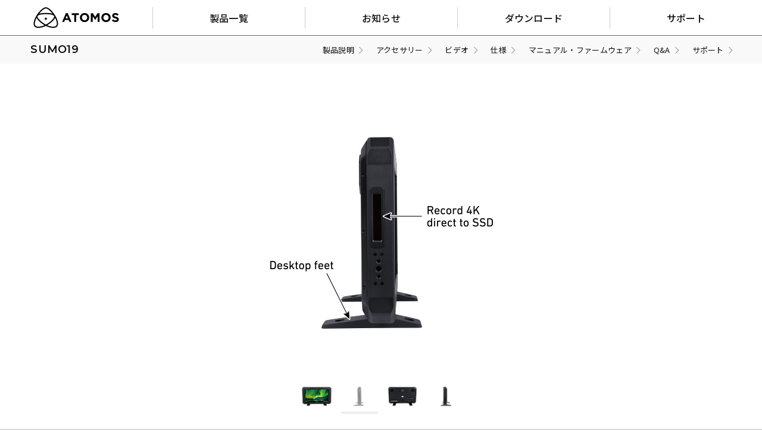

--- FILE ---
content_type: text/html; charset=UTF-8
request_url: https://www.atomos-japan.com/products/sumo19
body_size: 23458
content:
<!DOCTYPE html><html lang="ja"><head><meta http-equiv="Content-Type" content="text/html; charset=UTF-8"><meta http-equiv="content-style-type" content="text/css"><meta http-equiv="content-script-type" content="text/javascript"><meta http-equiv="x-ua-compatible" content="ie=edge"><meta name="viewport" content="width=device-width, initial-scale=1"><meta name="format-detection" content="telephone=no"><meta name="mobile-web-app-capable" content="yes"><link rel="stylesheet" type="text/css" href="https://www.atomos-japan.com/wp-content/themes/atomos-jp/style.css" media="all"><title>ATOMOS &#8211; アトモス</title>
		<!-- All in One SEO 4.8.8 - aioseo.com -->
	<meta name="description" content="19型 HDR対応高輝度液晶を搭載したスタジオモニター&amp;RAW/ProRes/DNxレコーダー SUMO19は、HDRモニターと収録/再生機能を兼ね備えていますので、HDR収録現場での撮影クルーやクライアント向けレビュー機能に加え、オンセットグレーディング/編集環境向けモニターとしても活用できます。撮影現場の明るい環境にも耐える高輝度パネルや、リアルタイムにカラートーンを確認できる3D LUT適用機能などの多才な機能により、HDR製作のあらゆるシーンに革命をもたらします。" />
	<meta name="robots" content="max-image-preview:large" />
	<meta name="google-site-verification" content="ssFomXahVfPd5nyJopbJUsVYl2cn1I981krF_5eGmOs" />
	<link rel="canonical" href="https://www.atomos-japan.com/products/sumo19" />
	<meta name="generator" content="All in One SEO (AIOSEO) 4.8.8" />

		<!-- Google tag (gtag.js) -->
<script async src="https://www.googletagmanager.com/gtag/js?id=G-ZSKVFPLGMZ"></script>
<script>
  window.dataLayer = window.dataLayer || [];
  function gtag(){dataLayer.push(arguments);}
  gtag('js', new Date());

  gtag('config', 'G-ZSKVFPLGMZ');
</script>
		<meta property="og:locale" content="ja_JP" />
		<meta property="og:site_name" content="ATOMOS - アトモス | モニター&amp;レコーダー" />
		<meta property="og:type" content="article" />
		<meta property="og:title" content="SUMO19 | ATOMOS - アトモス" />
		<meta property="og:description" content="19型 HDR対応高輝度液晶を搭載したスタジオモニター&amp;RAW/ProRes/DNxレコーダー SUMO19は、HDRモニターと収録/再生機能を兼ね備えていますので、HDR収録現場での撮影クルーやクライアント向けレビュー機能に加え、オンセットグレーディング/編集環境向けモニターとしても活用できます。撮影現場の明るい環境にも耐える高輝度パネルや、リアルタイムにカラートーンを確認できる3D LUT適用機能などの多才な機能により、HDR製作のあらゆるシーンに革命をもたらします。" />
		<meta property="og:url" content="https://www.atomos-japan.com/products/sumo19" />
		<meta property="og:image" content="https://www.atomos-japan.com/wp-content/uploads/2023/10/share.jpg" />
		<meta property="og:image:secure_url" content="https://www.atomos-japan.com/wp-content/uploads/2023/10/share.jpg" />
		<meta property="article:published_time" content="2023-10-12T04:50:46+00:00" />
		<meta property="article:modified_time" content="2024-11-25T04:53:42+00:00" />
		<meta property="article:publisher" content="https://www.facebook.com/AtomosJapan/" />
		<meta name="twitter:card" content="summary_large_image" />
		<meta name="twitter:site" content="@atomosj" />
		<meta name="twitter:title" content="SUMO19 | ATOMOS - アトモス" />
		<meta name="twitter:description" content="19型 HDR対応高輝度液晶を搭載したスタジオモニター&amp;RAW/ProRes/DNxレコーダー SUMO19は、HDRモニターと収録/再生機能を兼ね備えていますので、HDR収録現場での撮影クルーやクライアント向けレビュー機能に加え、オンセットグレーディング/編集環境向けモニターとしても活用できます。撮影現場の明るい環境にも耐える高輝度パネルや、リアルタイムにカラートーンを確認できる3D LUT適用機能などの多才な機能により、HDR製作のあらゆるシーンに革命をもたらします。" />
		<meta name="twitter:image" content="https://www.atomos-japan.com/wp-content/uploads/2023/10/share.jpg" />
		<script type="application/ld+json" class="aioseo-schema">
			{"@context":"https:\/\/schema.org","@graph":[{"@type":"BreadcrumbList","@id":"https:\/\/www.atomos-japan.com\/products\/sumo19#breadcrumblist","itemListElement":[{"@type":"ListItem","@id":"https:\/\/www.atomos-japan.com#listItem","position":1,"name":"\u30db\u30fc\u30e0","item":"https:\/\/www.atomos-japan.com","nextItem":{"@type":"ListItem","@id":"https:\/\/www.atomos-japan.com\/model\/prd-finished#listItem","name":"\u8ca9\u58f2\u7d42\u4e86\u88fd\u54c1"}},{"@type":"ListItem","@id":"https:\/\/www.atomos-japan.com\/model\/prd-finished#listItem","position":2,"name":"\u8ca9\u58f2\u7d42\u4e86\u88fd\u54c1","item":"https:\/\/www.atomos-japan.com\/model\/prd-finished","nextItem":{"@type":"ListItem","@id":"https:\/\/www.atomos-japan.com\/model\/prd-sumo19#listItem","name":"SUMO19"},"previousItem":{"@type":"ListItem","@id":"https:\/\/www.atomos-japan.com#listItem","name":"\u30db\u30fc\u30e0"}},{"@type":"ListItem","@id":"https:\/\/www.atomos-japan.com\/model\/prd-sumo19#listItem","position":3,"name":"SUMO19","item":"https:\/\/www.atomos-japan.com\/model\/prd-sumo19","nextItem":{"@type":"ListItem","@id":"https:\/\/www.atomos-japan.com\/products\/sumo19#listItem","name":"SUMO19"},"previousItem":{"@type":"ListItem","@id":"https:\/\/www.atomos-japan.com\/model\/prd-finished#listItem","name":"\u8ca9\u58f2\u7d42\u4e86\u88fd\u54c1"}},{"@type":"ListItem","@id":"https:\/\/www.atomos-japan.com\/products\/sumo19#listItem","position":4,"name":"SUMO19","previousItem":{"@type":"ListItem","@id":"https:\/\/www.atomos-japan.com\/model\/prd-sumo19#listItem","name":"SUMO19"}}]},{"@type":"Organization","@id":"https:\/\/www.atomos-japan.com\/#organization","name":"ATOMOS","description":"\u30e2\u30cb\u30bf\u30fc&\u30ec\u30b3\u30fc\u30c0\u30fc","url":"https:\/\/www.atomos-japan.com\/","telephone":"+81782651551","logo":{"@type":"ImageObject","url":"\/wp-content\/uploads\/2023\/09\/logo.png","@id":"https:\/\/www.atomos-japan.com\/products\/sumo19\/#organizationLogo"},"image":{"@id":"https:\/\/www.atomos-japan.com\/products\/sumo19\/#organizationLogo"},"sameAs":["https:\/\/www.facebook.com\/AtomosJapan\/","https:\/\/twitter.com\/atomosj","https:\/\/www.instagram.com\/atomos_japan\/","https:\/\/www.youtube.com\/channel\/UC7WHtcZF95eko-ezjDZn4kw\/featured"]},{"@type":"WebPage","@id":"https:\/\/www.atomos-japan.com\/products\/sumo19#webpage","url":"https:\/\/www.atomos-japan.com\/products\/sumo19","name":"SUMO19 | ATOMOS - \u30a2\u30c8\u30e2\u30b9","description":"19\u578b HDR\u5bfe\u5fdc\u9ad8\u8f1d\u5ea6\u6db2\u6676\u3092\u642d\u8f09\u3057\u305f\u30b9\u30bf\u30b8\u30aa\u30e2\u30cb\u30bf\u30fc&RAW\/ProRes\/DNx\u30ec\u30b3\u30fc\u30c0\u30fc SUMO19\u306f\u3001HDR\u30e2\u30cb\u30bf\u30fc\u3068\u53ce\u9332\/\u518d\u751f\u6a5f\u80fd\u3092\u517c\u306d\u5099\u3048\u3066\u3044\u307e\u3059\u306e\u3067\u3001HDR\u53ce\u9332\u73fe\u5834\u3067\u306e\u64ae\u5f71\u30af\u30eb\u30fc\u3084\u30af\u30e9\u30a4\u30a2\u30f3\u30c8\u5411\u3051\u30ec\u30d3\u30e5\u30fc\u6a5f\u80fd\u306b\u52a0\u3048\u3001\u30aa\u30f3\u30bb\u30c3\u30c8\u30b0\u30ec\u30fc\u30c7\u30a3\u30f3\u30b0\/\u7de8\u96c6\u74b0\u5883\u5411\u3051\u30e2\u30cb\u30bf\u30fc\u3068\u3057\u3066\u3082\u6d3b\u7528\u3067\u304d\u307e\u3059\u3002\u64ae\u5f71\u73fe\u5834\u306e\u660e\u308b\u3044\u74b0\u5883\u306b\u3082\u8010\u3048\u308b\u9ad8\u8f1d\u5ea6\u30d1\u30cd\u30eb\u3084\u3001\u30ea\u30a2\u30eb\u30bf\u30a4\u30e0\u306b\u30ab\u30e9\u30fc\u30c8\u30fc\u30f3\u3092\u78ba\u8a8d\u3067\u304d\u308b3D LUT\u9069\u7528\u6a5f\u80fd\u306a\u3069\u306e\u591a\u624d\u306a\u6a5f\u80fd\u306b\u3088\u308a\u3001HDR\u88fd\u4f5c\u306e\u3042\u3089\u3086\u308b\u30b7\u30fc\u30f3\u306b\u9769\u547d\u3092\u3082\u305f\u3089\u3057\u307e\u3059\u3002","inLanguage":"ja","isPartOf":{"@id":"https:\/\/www.atomos-japan.com\/#website"},"breadcrumb":{"@id":"https:\/\/www.atomos-japan.com\/products\/sumo19#breadcrumblist"},"datePublished":"2023-10-12T13:50:46+09:00","dateModified":"2024-11-25T13:53:42+09:00"},{"@type":"WebSite","@id":"https:\/\/www.atomos-japan.com\/#website","url":"https:\/\/www.atomos-japan.com\/","name":"ATOMOS","description":"\u30e2\u30cb\u30bf\u30fc&\u30ec\u30b3\u30fc\u30c0\u30fc","inLanguage":"ja","publisher":{"@id":"https:\/\/www.atomos-japan.com\/#organization"}}]}
		</script>
		<!-- All in One SEO -->

<link rel="alternate" title="oEmbed (JSON)" type="application/json+oembed" href="https://www.atomos-japan.com/wp-json/oembed/1.0/embed?url=https%3A%2F%2Fwww.atomos-japan.com%2Fproducts%2Fsumo19" />
<link rel="alternate" title="oEmbed (XML)" type="text/xml+oembed" href="https://www.atomos-japan.com/wp-json/oembed/1.0/embed?url=https%3A%2F%2Fwww.atomos-japan.com%2Fproducts%2Fsumo19&#038;format=xml" />
<style id='wp-img-auto-sizes-contain-inline-css' type='text/css'>
img:is([sizes=auto i],[sizes^="auto," i]){contain-intrinsic-size:3000px 1500px}
/*# sourceURL=wp-img-auto-sizes-contain-inline-css */
</style>
<style id='wp-emoji-styles-inline-css' type='text/css'>

	img.wp-smiley, img.emoji {
		display: inline !important;
		border: none !important;
		box-shadow: none !important;
		height: 1em !important;
		width: 1em !important;
		margin: 0 0.07em !important;
		vertical-align: -0.1em !important;
		background: none !important;
		padding: 0 !important;
	}
/*# sourceURL=wp-emoji-styles-inline-css */
</style>
<style id='wp-block-library-inline-css' type='text/css'>
:root{--wp-block-synced-color:#7a00df;--wp-block-synced-color--rgb:122,0,223;--wp-bound-block-color:var(--wp-block-synced-color);--wp-editor-canvas-background:#ddd;--wp-admin-theme-color:#007cba;--wp-admin-theme-color--rgb:0,124,186;--wp-admin-theme-color-darker-10:#006ba1;--wp-admin-theme-color-darker-10--rgb:0,107,160.5;--wp-admin-theme-color-darker-20:#005a87;--wp-admin-theme-color-darker-20--rgb:0,90,135;--wp-admin-border-width-focus:2px}@media (min-resolution:192dpi){:root{--wp-admin-border-width-focus:1.5px}}.wp-element-button{cursor:pointer}:root .has-very-light-gray-background-color{background-color:#eee}:root .has-very-dark-gray-background-color{background-color:#313131}:root .has-very-light-gray-color{color:#eee}:root .has-very-dark-gray-color{color:#313131}:root .has-vivid-green-cyan-to-vivid-cyan-blue-gradient-background{background:linear-gradient(135deg,#00d084,#0693e3)}:root .has-purple-crush-gradient-background{background:linear-gradient(135deg,#34e2e4,#4721fb 50%,#ab1dfe)}:root .has-hazy-dawn-gradient-background{background:linear-gradient(135deg,#faaca8,#dad0ec)}:root .has-subdued-olive-gradient-background{background:linear-gradient(135deg,#fafae1,#67a671)}:root .has-atomic-cream-gradient-background{background:linear-gradient(135deg,#fdd79a,#004a59)}:root .has-nightshade-gradient-background{background:linear-gradient(135deg,#330968,#31cdcf)}:root .has-midnight-gradient-background{background:linear-gradient(135deg,#020381,#2874fc)}:root{--wp--preset--font-size--normal:16px;--wp--preset--font-size--huge:42px}.has-regular-font-size{font-size:1em}.has-larger-font-size{font-size:2.625em}.has-normal-font-size{font-size:var(--wp--preset--font-size--normal)}.has-huge-font-size{font-size:var(--wp--preset--font-size--huge)}.has-text-align-center{text-align:center}.has-text-align-left{text-align:left}.has-text-align-right{text-align:right}.has-fit-text{white-space:nowrap!important}#end-resizable-editor-section{display:none}.aligncenter{clear:both}.items-justified-left{justify-content:flex-start}.items-justified-center{justify-content:center}.items-justified-right{justify-content:flex-end}.items-justified-space-between{justify-content:space-between}.screen-reader-text{border:0;clip-path:inset(50%);height:1px;margin:-1px;overflow:hidden;padding:0;position:absolute;width:1px;word-wrap:normal!important}.screen-reader-text:focus{background-color:#ddd;clip-path:none;color:#444;display:block;font-size:1em;height:auto;left:5px;line-height:normal;padding:15px 23px 14px;text-decoration:none;top:5px;width:auto;z-index:100000}html :where(.has-border-color){border-style:solid}html :where([style*=border-top-color]){border-top-style:solid}html :where([style*=border-right-color]){border-right-style:solid}html :where([style*=border-bottom-color]){border-bottom-style:solid}html :where([style*=border-left-color]){border-left-style:solid}html :where([style*=border-width]){border-style:solid}html :where([style*=border-top-width]){border-top-style:solid}html :where([style*=border-right-width]){border-right-style:solid}html :where([style*=border-bottom-width]){border-bottom-style:solid}html :where([style*=border-left-width]){border-left-style:solid}html :where(img[class*=wp-image-]){height:auto;max-width:100%}:where(figure){margin:0 0 1em}html :where(.is-position-sticky){--wp-admin--admin-bar--position-offset:var(--wp-admin--admin-bar--height,0px)}@media screen and (max-width:600px){html :where(.is-position-sticky){--wp-admin--admin-bar--position-offset:0px}}

/*# sourceURL=wp-block-library-inline-css */
</style><style id='global-styles-inline-css' type='text/css'>
:root{--wp--preset--aspect-ratio--square: 1;--wp--preset--aspect-ratio--4-3: 4/3;--wp--preset--aspect-ratio--3-4: 3/4;--wp--preset--aspect-ratio--3-2: 3/2;--wp--preset--aspect-ratio--2-3: 2/3;--wp--preset--aspect-ratio--16-9: 16/9;--wp--preset--aspect-ratio--9-16: 9/16;--wp--preset--color--black: #000000;--wp--preset--color--cyan-bluish-gray: #abb8c3;--wp--preset--color--white: #ffffff;--wp--preset--color--pale-pink: #f78da7;--wp--preset--color--vivid-red: #cf2e2e;--wp--preset--color--luminous-vivid-orange: #ff6900;--wp--preset--color--luminous-vivid-amber: #fcb900;--wp--preset--color--light-green-cyan: #7bdcb5;--wp--preset--color--vivid-green-cyan: #00d084;--wp--preset--color--pale-cyan-blue: #8ed1fc;--wp--preset--color--vivid-cyan-blue: #0693e3;--wp--preset--color--vivid-purple: #9b51e0;--wp--preset--gradient--vivid-cyan-blue-to-vivid-purple: linear-gradient(135deg,rgb(6,147,227) 0%,rgb(155,81,224) 100%);--wp--preset--gradient--light-green-cyan-to-vivid-green-cyan: linear-gradient(135deg,rgb(122,220,180) 0%,rgb(0,208,130) 100%);--wp--preset--gradient--luminous-vivid-amber-to-luminous-vivid-orange: linear-gradient(135deg,rgb(252,185,0) 0%,rgb(255,105,0) 100%);--wp--preset--gradient--luminous-vivid-orange-to-vivid-red: linear-gradient(135deg,rgb(255,105,0) 0%,rgb(207,46,46) 100%);--wp--preset--gradient--very-light-gray-to-cyan-bluish-gray: linear-gradient(135deg,rgb(238,238,238) 0%,rgb(169,184,195) 100%);--wp--preset--gradient--cool-to-warm-spectrum: linear-gradient(135deg,rgb(74,234,220) 0%,rgb(151,120,209) 20%,rgb(207,42,186) 40%,rgb(238,44,130) 60%,rgb(251,105,98) 80%,rgb(254,248,76) 100%);--wp--preset--gradient--blush-light-purple: linear-gradient(135deg,rgb(255,206,236) 0%,rgb(152,150,240) 100%);--wp--preset--gradient--blush-bordeaux: linear-gradient(135deg,rgb(254,205,165) 0%,rgb(254,45,45) 50%,rgb(107,0,62) 100%);--wp--preset--gradient--luminous-dusk: linear-gradient(135deg,rgb(255,203,112) 0%,rgb(199,81,192) 50%,rgb(65,88,208) 100%);--wp--preset--gradient--pale-ocean: linear-gradient(135deg,rgb(255,245,203) 0%,rgb(182,227,212) 50%,rgb(51,167,181) 100%);--wp--preset--gradient--electric-grass: linear-gradient(135deg,rgb(202,248,128) 0%,rgb(113,206,126) 100%);--wp--preset--gradient--midnight: linear-gradient(135deg,rgb(2,3,129) 0%,rgb(40,116,252) 100%);--wp--preset--font-size--small: 13px;--wp--preset--font-size--medium: 20px;--wp--preset--font-size--large: 36px;--wp--preset--font-size--x-large: 42px;--wp--preset--spacing--20: 0.44rem;--wp--preset--spacing--30: 0.67rem;--wp--preset--spacing--40: 1rem;--wp--preset--spacing--50: 1.5rem;--wp--preset--spacing--60: 2.25rem;--wp--preset--spacing--70: 3.38rem;--wp--preset--spacing--80: 5.06rem;--wp--preset--shadow--natural: 6px 6px 9px rgba(0, 0, 0, 0.2);--wp--preset--shadow--deep: 12px 12px 50px rgba(0, 0, 0, 0.4);--wp--preset--shadow--sharp: 6px 6px 0px rgba(0, 0, 0, 0.2);--wp--preset--shadow--outlined: 6px 6px 0px -3px rgb(255, 255, 255), 6px 6px rgb(0, 0, 0);--wp--preset--shadow--crisp: 6px 6px 0px rgb(0, 0, 0);}:where(.is-layout-flex){gap: 0.5em;}:where(.is-layout-grid){gap: 0.5em;}body .is-layout-flex{display: flex;}.is-layout-flex{flex-wrap: wrap;align-items: center;}.is-layout-flex > :is(*, div){margin: 0;}body .is-layout-grid{display: grid;}.is-layout-grid > :is(*, div){margin: 0;}:where(.wp-block-columns.is-layout-flex){gap: 2em;}:where(.wp-block-columns.is-layout-grid){gap: 2em;}:where(.wp-block-post-template.is-layout-flex){gap: 1.25em;}:where(.wp-block-post-template.is-layout-grid){gap: 1.25em;}.has-black-color{color: var(--wp--preset--color--black) !important;}.has-cyan-bluish-gray-color{color: var(--wp--preset--color--cyan-bluish-gray) !important;}.has-white-color{color: var(--wp--preset--color--white) !important;}.has-pale-pink-color{color: var(--wp--preset--color--pale-pink) !important;}.has-vivid-red-color{color: var(--wp--preset--color--vivid-red) !important;}.has-luminous-vivid-orange-color{color: var(--wp--preset--color--luminous-vivid-orange) !important;}.has-luminous-vivid-amber-color{color: var(--wp--preset--color--luminous-vivid-amber) !important;}.has-light-green-cyan-color{color: var(--wp--preset--color--light-green-cyan) !important;}.has-vivid-green-cyan-color{color: var(--wp--preset--color--vivid-green-cyan) !important;}.has-pale-cyan-blue-color{color: var(--wp--preset--color--pale-cyan-blue) !important;}.has-vivid-cyan-blue-color{color: var(--wp--preset--color--vivid-cyan-blue) !important;}.has-vivid-purple-color{color: var(--wp--preset--color--vivid-purple) !important;}.has-black-background-color{background-color: var(--wp--preset--color--black) !important;}.has-cyan-bluish-gray-background-color{background-color: var(--wp--preset--color--cyan-bluish-gray) !important;}.has-white-background-color{background-color: var(--wp--preset--color--white) !important;}.has-pale-pink-background-color{background-color: var(--wp--preset--color--pale-pink) !important;}.has-vivid-red-background-color{background-color: var(--wp--preset--color--vivid-red) !important;}.has-luminous-vivid-orange-background-color{background-color: var(--wp--preset--color--luminous-vivid-orange) !important;}.has-luminous-vivid-amber-background-color{background-color: var(--wp--preset--color--luminous-vivid-amber) !important;}.has-light-green-cyan-background-color{background-color: var(--wp--preset--color--light-green-cyan) !important;}.has-vivid-green-cyan-background-color{background-color: var(--wp--preset--color--vivid-green-cyan) !important;}.has-pale-cyan-blue-background-color{background-color: var(--wp--preset--color--pale-cyan-blue) !important;}.has-vivid-cyan-blue-background-color{background-color: var(--wp--preset--color--vivid-cyan-blue) !important;}.has-vivid-purple-background-color{background-color: var(--wp--preset--color--vivid-purple) !important;}.has-black-border-color{border-color: var(--wp--preset--color--black) !important;}.has-cyan-bluish-gray-border-color{border-color: var(--wp--preset--color--cyan-bluish-gray) !important;}.has-white-border-color{border-color: var(--wp--preset--color--white) !important;}.has-pale-pink-border-color{border-color: var(--wp--preset--color--pale-pink) !important;}.has-vivid-red-border-color{border-color: var(--wp--preset--color--vivid-red) !important;}.has-luminous-vivid-orange-border-color{border-color: var(--wp--preset--color--luminous-vivid-orange) !important;}.has-luminous-vivid-amber-border-color{border-color: var(--wp--preset--color--luminous-vivid-amber) !important;}.has-light-green-cyan-border-color{border-color: var(--wp--preset--color--light-green-cyan) !important;}.has-vivid-green-cyan-border-color{border-color: var(--wp--preset--color--vivid-green-cyan) !important;}.has-pale-cyan-blue-border-color{border-color: var(--wp--preset--color--pale-cyan-blue) !important;}.has-vivid-cyan-blue-border-color{border-color: var(--wp--preset--color--vivid-cyan-blue) !important;}.has-vivid-purple-border-color{border-color: var(--wp--preset--color--vivid-purple) !important;}.has-vivid-cyan-blue-to-vivid-purple-gradient-background{background: var(--wp--preset--gradient--vivid-cyan-blue-to-vivid-purple) !important;}.has-light-green-cyan-to-vivid-green-cyan-gradient-background{background: var(--wp--preset--gradient--light-green-cyan-to-vivid-green-cyan) !important;}.has-luminous-vivid-amber-to-luminous-vivid-orange-gradient-background{background: var(--wp--preset--gradient--luminous-vivid-amber-to-luminous-vivid-orange) !important;}.has-luminous-vivid-orange-to-vivid-red-gradient-background{background: var(--wp--preset--gradient--luminous-vivid-orange-to-vivid-red) !important;}.has-very-light-gray-to-cyan-bluish-gray-gradient-background{background: var(--wp--preset--gradient--very-light-gray-to-cyan-bluish-gray) !important;}.has-cool-to-warm-spectrum-gradient-background{background: var(--wp--preset--gradient--cool-to-warm-spectrum) !important;}.has-blush-light-purple-gradient-background{background: var(--wp--preset--gradient--blush-light-purple) !important;}.has-blush-bordeaux-gradient-background{background: var(--wp--preset--gradient--blush-bordeaux) !important;}.has-luminous-dusk-gradient-background{background: var(--wp--preset--gradient--luminous-dusk) !important;}.has-pale-ocean-gradient-background{background: var(--wp--preset--gradient--pale-ocean) !important;}.has-electric-grass-gradient-background{background: var(--wp--preset--gradient--electric-grass) !important;}.has-midnight-gradient-background{background: var(--wp--preset--gradient--midnight) !important;}.has-small-font-size{font-size: var(--wp--preset--font-size--small) !important;}.has-medium-font-size{font-size: var(--wp--preset--font-size--medium) !important;}.has-large-font-size{font-size: var(--wp--preset--font-size--large) !important;}.has-x-large-font-size{font-size: var(--wp--preset--font-size--x-large) !important;}
/*# sourceURL=global-styles-inline-css */
</style>

<style id='classic-theme-styles-inline-css' type='text/css'>
/*! This file is auto-generated */
.wp-block-button__link{color:#fff;background-color:#32373c;border-radius:9999px;box-shadow:none;text-decoration:none;padding:calc(.667em + 2px) calc(1.333em + 2px);font-size:1.125em}.wp-block-file__button{background:#32373c;color:#fff;text-decoration:none}
/*# sourceURL=/wp-includes/css/classic-themes.min.css */
</style>
<link rel="https://api.w.org/" href="https://www.atomos-japan.com/wp-json/" /><link rel="alternate" title="JSON" type="application/json" href="https://www.atomos-japan.com/wp-json/wp/v2/products/6415" /><link rel="EditURI" type="application/rsd+xml" title="RSD" href="https://www.atomos-japan.com/xmlrpc.php?rsd" />
<meta name="generator" content="WordPress 6.9" />
<link rel='shortlink' href='https://www.atomos-japan.com/?p=6415' />
<link rel="icon" href="https://www.atomos-japan.com/wp-content/uploads/2023/09/favicon-150x150.png" sizes="32x32" />
<link rel="icon" href="https://www.atomos-japan.com/wp-content/uploads/2023/09/favicon.png" sizes="192x192" />
<link rel="apple-touch-icon" href="https://www.atomos-japan.com/wp-content/uploads/2023/09/favicon.png" />
<meta name="msapplication-TileImage" content="https://www.atomos-japan.com/wp-content/uploads/2023/09/favicon.png" />
<script src="https://ajax.googleapis.com/ajax/libs/jquery/3.4.1/jquery.min.js"></script><script src="https://www.atomos-japan.com/wp-content/themes/atomos-jp/src/js/atomos-japan.js"  type="text/javascript" language="javascript" defer="defer"></script><link rel="stylesheet" href="https://www.atomos-japan.com/wp-content/themes/atomos-jp/src/css/product.css" type="text/css" media="all" />
<!-- slick -->
<link rel="stylesheet" href="https://www.atomos-japan.com/wp-content/themes/atomos-jp/src/js/slick/slick-theme.css" type="text/css" media="all">
<link rel="stylesheet" href="https://www.atomos-japan.com/wp-content/themes/atomos-jp/src/js/slick/slick.css" type="text/css" media="all">
<script src="https://www.atomos-japan.com/wp-content/themes/atomos-jp/src/js/slick/slick.min.js"  type="text/javascript" language="javascript"></script>
<!-- CSV -->
<script src="https://www.atomos-japan.com/wp-content/themes/atomos-jp/src/js/jquery.csv.js" type="text/javascript" language="javascript"></script>
</head>
<body>
<div id="loading"><div></div></div><div class="wrap">
    <header>
<div class="hdarea">	<h1>		<a href="https://www.atomos-japan.com/">			<dl>				<dt><img src="https://www.atomos-japan.com/wp-content/themes/atomos-jp/src/image/common/logo.svg" alt="アトモス"></dt>				<dd><img src="https://www.atomos-japan.com/wp-content/themes/atomos-jp/src/image/common/atomos.svg" alt="ATOMOS"></dd>			</dl>		</a>	</h1>	<div id="navbtn">		<a href="javascript: void(0);"><span></span></a>	</div>	<nav>		<ul class="glnav">			<li><a href="https://www.atomos-japan.com/"><span>HOME</span></a></li>			<li><a href="https://www.atomos-japan.com/?id=products"><span>製品一覧</span></a></li>			<li><a href="https://www.atomos-japan.com/?id=headline"><span>お知らせ</span></a></li>			<li><a href="https://www.atomos-japan.com/download"><span>ダウンロード</span></a></li>			<li><a href="https://www.atomos-japan.com/support"><span>サポート</span></a></li>		</ul>		<ul class="spnav">			<li><a href="https://www.atomos-japan.com/cloudstudio">ATOMOS CLOUD STUDIO</a></li>			<li><a href="https://www.atomos.com/" target="_blank">FIND AN ATOMOS FOR YOU</a></li>		</ul>	</nav></div>    </header>
   <main id="product">
        <div class="pghead">
            <div class="blockwrap">
                <div class="inner">
                    <h2><span>SUMO19</span></h2>
                </div>
            </div><!-- /.blockwrap -->
            <div id="snavbtn">
                <a href="javascript: void(0);"></a>
            </div>
            <nav>
                <a href="#product"><span>製品説明</span></a>
                <a href="#accessory"><span>アクセサリー</span></a>
                <a href="#movie"><span>ビデオ</span></a>
                <a href="#spec"><span>仕様</span></a>
                <a href="#download"><span>マニュアル・ファームウェア</span></a>
                <a href="#faq"><span>Q&A</span></a>
                <a href="#headline"><span>サポート</span></a>
            </nav>
        </div><!-- /.pghead -->
        <section id="visual" class="tpad-m">
            <div class="slider">
                <figure><img src="https://www.atomos-japan.com/wp-content/uploads/2023/10/slide01-7.jpg" alt=""></figure>
                <figure><img src="https://www.atomos-japan.com/wp-content/uploads/2023/10/slide02-7.jpg" alt=""></figure>
                <figure><img src="https://www.atomos-japan.com/wp-content/uploads/2023/10/slide03-6.jpg" alt=""></figure>
                <figure><img src="https://www.atomos-japan.com/wp-content/uploads/2023/10/slide04-6.jpg" alt=""></figure>
            </div>
            <div class="thumb">
                <figure><img src="https://www.atomos-japan.com/wp-content/uploads/2023/10/thumb01-7.jpg" alt=""></figure>
                <figure><img src="https://www.atomos-japan.com/wp-content/uploads/2023/10/thumb02-7.jpg" alt=""></figure>
                <figure><img src="https://www.atomos-japan.com/wp-content/uploads/2023/10/thumb03-6.jpg" alt=""></figure>
                <figure><img src="https://www.atomos-japan.com/wp-content/uploads/2023/10/thumb04-6.jpg" alt=""></figure>
                            </div>
        </section><!-- /#visual -->
        <section id="prdhead" class="tpad-m bmgn-l ">
            <div class="columns">
                <div class="prdtitle">
                    <h2>
                <span>SUMO19</span>
                    </h2>
                    <div class="marks">
                                    <i class="soldout"></i>
                                    <i class="rohs"></i>
                        </div><!-- /.marks -->
                </div>
                <div class="prdtype">
                    <div class="type">
                            <div>
                            <p>ATOMSUMO19</p>
                            <p>0814164020817</p>
                        </div>
                            </div><!-- /.type -->
                </div><!-- /.prdtype -->
            </div><!-- /.columns -->
        </section><!-- /#prdhead -->
        <section id="introduction" class="tpad-m bpad-s">
            <div class="contents">
                <h4>19型 HDR対応高輝度液晶を搭載したスタジオモニター&amp;RAW/ProRes/DNxレコーダー</h4>
<p>SUMO19は、HDRモニターと収録/再生機能を兼ね備えていますので、HDR収録現場での撮影クルーやクライアント向けレビュー機能に加え、オンセットグレーディング/編集環境向けモニターとしても活用できます。撮影現場の明るい環境にも耐える高輝度パネルや、リアルタイムにカラートーンを確認できる3D LUT適用機能などの多才な機能により、HDR製作のあらゆるシーンに革命をもたらします。</p>
<figure class="icons"><img decoding="async" src="/wp-content/uploads/2023/10/icon_sumo19.png" alt="" /></figure>
            </div>
        </section><!-- /#introduction -->
        <section id="detail" class="bpad-l">
            <div class="contents">
                <div class="flexlayout">
                    <div class="half">
<figure><img decoding="async" src="/wp-content/uploads/2023/10/future01-9.jpg" alt=""></figure>
<div class="txtbody">
<h3>HDRを撮影現場でもスタジオでも</h3>
<p>HDRの制作ワークフローはSUMO19によって劇的に変化します。19インチ 1920×1080 10bitのLDCDパネルは、カメラやゲームコンソールから出力されるRAQ / LOG / PQ / HLGの出力を 10+ STOP以上のダイナミックレンジでリアルタイムに表示します。撮影現場でのディレクターやクライアントのためのモニターとして、あるいはコストパフォーマンスに優れたスタジオ用HDRモニタとしてお使いください。 </p>
</p></div>
</div>
<div class="half">
<figure><img decoding="async" src="/wp-content/uploads/2023/10/future02-9.jpg" alt=""></figure>
<div class="txtbody">
<h3>ProRes RAWで録画</h3>
<p>SUMO19は、お使いのRAWシネマカメラの真のポテンシャルを引き出すことができます。ProRes RAWで運用する場合は、センサーのオリジナルのピクセルである5.7kp30、4kp120 DCI/UHDおよび2Kp240 DCI/HDに設定します。CDNGでは4kp30DCIまでサポートしています。SUMO19はソニーFSシリーズ、キヤノン C300MKII/C500およびパナソニック EVA-1/Varicam LTに対応しています。</p>
</p></div>
</div>
<div class="half">
<figure><img decoding="async" src="/wp-content/uploads/2023/10/future03-9.jpg" alt=""></figure>
<div class="txtbody">
<h3>10bit ProRes / DNxHRで4K60p収録</h3>
<p>SDIまたはHDMI出力に対応した様々なカメラやデジタルビデオソースをProResやDNxHR形式で録画できます。カメラの対応出力フォーマットに応じて最大10ビット 4:2:2、4K60pや2Kp240に対応、最大1.8Gb/s（毎秒約220MB）で保存します。</p>
</p></div>
</div>
<div class="half">
<figure><img decoding="async" src="/wp-content/uploads/2023/10/future04-9.jpg" alt=""></figure>
<div class="txtbody">
<h3>4チャンネルレコーディングスイッチャー*</h3>
<p>スイッチャーモードでは、4チャンネルのHDライブ映像の切り替え、個別録画を行うことができます。入力中の映像ソースを直感的な操作で切り替えることができます。タイムライン上で編集しやすいように、マルチカメラ編集用のXMLメタデータタグを生成することもできます。SUMO19を使用することで、ラック内のいくつかの機器を置き換え、スペースを節約できます。<br />*入力する映像信号は全て同期させる必要があります。<br />
*詳しい解説を<a href="#download">PDF</a>にまとめました。参考資料をご確認ください。</p>
</p></div>
</div>
<div class="full">
<div class="txtbody">
<h3>XLRバランスオーディオ入出力</h3>
<p>2系統の48vファンタム電源付きXLRバランスオーディオ入力により、2本の外部マイクロフォンを接続したり、ステレオでバランスオーディオを入力可能。バランスオーディオの出力にも対応しています。SUMO19は、レベルメーターの表示、ゲインコントロールやフレーム遅延調整に対応しており、マイクまたはライン入力されたオーディオは、HDMIやSDIソースから入力されるエンベデッドオーディオとシームレスに同期できます。</p>
<h3>入出力はSDIとHDMIに対応</h3>
<p>SDIやHDMIの機器を接続して、モニタリング、録画、再生が行えます。HDMIと1.5G / 3G /6G / 12G / Quadlink SDIの入出力を相互にクロスコンバートすることができますので、変換のためのコンバーターが不要です。HDMI入出力は、4K60p、HDRおよびカメラコントロールに対応しています。</p>
</p></div>
</div>
                </div>
            </div>
        </section><!-- /#detail -->
        <section id="accessory" class="tpad-m bpad-s">
            <div class="contents">
                <h2>アクセサリー</h2>
                <div id="acslist">
                        <a href="https://www.atomos-japan.com/accessory/option?id=5724">
                        <figure><img src="https://www.atomos-japan.com/wp-content/uploads/2023/09/ATOMCAB018.jpg" alt="USB-C to Serial Calibration &#038; Control Cable"></figure>
                        <h3>USB-C to Serial Calibration &#038; Control Cable</h3>
                    </a>
                        <a href="https://www.atomos-japan.com/accessory/option?id=5944">
                        <figure><img src="https://www.atomos-japan.com/wp-content/uploads/2023/10/bc4507d13e66ac6250f16178eef9d098.jpg" alt="AtomX SSDmini Handle"></figure>
                        <h3>AtomX SSDmini Handle</h3>
                    </a>
                        <a href="https://www.atomos-japan.com/accessory/option?id=6084">
                        <figure><img src="https://www.atomos-japan.com/wp-content/uploads/2023/10/totte_hero.jpg" alt="SUMO用取手"></figure>
                        <h3>SUMO用取手</h3>
                    </a>
                        <a href="https://www.atomos-japan.com/accessory/option?id=6086">
                        <figure><img src="https://www.atomos-japan.com/wp-content/uploads/2023/10/handle.jpg" alt="SUMO用取手付バッテリーアダプターVプレート"></figure>
                        <h3>SUMO用取手付バッテリーアダプターVプレート</h3>
                    </a>
                        <a href="https://www.atomos-japan.com/accessory/option?id=6094">
                        <figure><img src="https://www.atomos-japan.com/wp-content/uploads/2023/10/USB-C-3.1Docking-Station.jpg" alt="USB-C 3.1 Docking Station"></figure>
                        <h3>USB-C 3.1 Docking Station</h3>
                    </a>
                        <a href="https://www.atomos-japan.com/accessory/option?id=6107">
                        <figure><img src="https://www.atomos-japan.com/wp-content/uploads/2023/10/ATOMCAB004-1.jpg" alt="Atomos Calibration Cable - USB to Serial"></figure>
                        <h3>Atomos Calibration Cable - USB to Serial</h3>
                    </a>
                        <a href="https://www.atomos-japan.com/accessory/option?id=7942">
                        <figure><img src="https://www.atomos-japan.com/wp-content/uploads/2024/04/Master-Caddy-3.png" alt="Master Caddy 3"></figure>
                        <h3>Master Caddy 3</h3>
                    </a>
                        <a href="https://www.atomos-japan.com/accessory/option?id=6111">
                        <figure><img src="https://www.atomos-japan.com/wp-content/uploads/2023/10/ATOMDCK003.jpg" alt="Docking Station （USB only）"></figure>
                        <h3>Docking Station （USB only）</h3>
                    </a>
                        <a href="https://www.atomos-japan.com/accessory/option?id=6113">
                        <figure><img src="https://www.atomos-japan.com/wp-content/uploads/2023/10/ATOM19SUN1.jpg" alt="Sun Hood for SUMO 19/SUMO 19M"></figure>
                        <h3>Sun Hood for SUMO 19/SUMO 19M</h3>
                    </a>
                        <a href="https://www.atomos-japan.com/accessory/option?id=6115">
                        <figure><img src="https://www.atomos-japan.com/wp-content/uploads/2023/10/ATOMLCDP02-1.jpg" alt="Screen Protector for SUMO 19/SUMO 19M"></figure>
                        <h3>Screen Protector for SUMO 19/SUMO 19M</h3>
                    </a>
                    <a href="https://www.atomos-japan.com/accessory/cables">
                <figure><img src="https://www.atomos-japan.com/wp-content/themes/atomos-jp/src/image/products/accessory/cables/list.jpg" alt="4K HDMI CABLES"></figure>
                <h3>4K HDMI CABLES</h3>
            </a>
                    <a href="https://www.atomos-japan.com/accessory/calibration">
                <figure><img src="https://www.atomos-japan.com/wp-content/themes/atomos-jp/src/image/products/accessory/calibration/list.jpg" alt="CALIBRATION"></figure>
                <h3>CALIBRATION</h3>
            </a>
                    </div>
                <div id="acs-more"><a class="btn" href="javascript:void(0);">もっと見る</a></div>
            </div>
        </section><!-- /#accessory -->
        <section id="movie" class="tpad-s bpad-m">
            <div class="contents">
                <h2>MOVIE</h2>
                <div id="mvlist">
                        <div class="mv">
                        <div class="ytbox"></div>
                        <h4>【VGT】ATOMOSを撮影でどう活かせばいいか？ 外部モニタ初心者向け使い方講座</h4>
                    </div>
                    </div>
                <div id="mv-more"><a class="btn" href="javascript:void(0);">もっと見る</a></div>
<div class="bnr-ytchannel">
	<a href="https://www.youtube.com/@AtomosChannel" target="_blank">
		<figure><img src="https://www.atomos-japan.com/wp-content/uploads/2025/11/new-youtube-banner.png" alt="ATOMOS Global公式YouTube"></figure>
	</a>
</div>
            </div>
        </section><!-- /#movie -->
    <section id="spec" class="tpad-l">
<div class="contents">
<h2 class="sectitle"><span>仕様</span></h2>
<div class="criterion">
<h3>ビデオ記録・再生対応フォーマット</h3>
<h4><span>RAW収録</span></h4>
<p class="note">*記録のみ、再生非対応</p>
<figure class="item"><img decoding="async" src="/wp-content/uploads/2023/10/icons.png" alt="" /></figure>
<table summary="ビデオ記録・再生対応フォーマット">
<thead>
<tr>
<th>
<p>Brand / Model / Codec</p>
</th>
<th>
<p>Resolution / Frame rate</p>
</th>
</tr>
</thead>
<tbody>
<tr>
<td>
<p class="txt-left">Sony^^<br />FS700, FS-5, FS-5MkII<br />FS-7, FS-7MkII</p>
</td>
<td>
<p class="txt-left">4K DCI; 24/25/30/50/60p<br />4K UHD; not supported in camera<br />2K;24/25/30/50/60/100/120/200/240p<br />1080; not supported in camera</p>
</td>
</tr>
<tr>
<td>
<p class="txt-left">Canon<br />C300MKII/C500</p>
</td>
<td>
<p class="txt-left">4K DCI; 24/25/30p<br />4K UHD; 24/25/30p<br />2K;not supported in camera<br />1080; not supported in camera</p>
</td>
</tr>
<tr>
<td>
<p class="txt-left">Panasonic<br />VaricamLT, EVA1</p>
</td>
<td>
<p class="txt-left">5.7K DCI; 24/25/30p (EVA1 ProRes RAW only)<br />4K DCI; 24/25/30/50/60p<br />4K UHD; 24/25/30/50/60p<br />2K;24/25/30/50/60/100/120/200/240p<br />1080; not supported in camera</p>
</td>
</tr>
</tbody>
</table>
<p class="note">^^ RAWの出力にはオプションユニット（XDCA-FS7)または有償のアップデートが必要です</p>
</p></div>
<div class="spectbl">
<h3>質量</h3>
<h4>本体のみ</h4>
<div>
<p>5.45kg</p>
</div>
<h4>スタンド</h4>
<div>
<p>6.0kg</p>
</div>
<h4>外形寸法 <span>(幅×高さ×奥行き) ※バッテリーなど含まず</span></h4>
<div>
<p>504 x 310 x 63mm (スタンド含まず)</p>
<p>504 x 330 x 180mm (スタンド込み)</p>
</div>
<h4>筐体素材</h4>
<div>
<p>アルミ合金</p>
</div>
<h4>マウント用ネジ穴</h4>
<div>
<p>1/4インチ: 上面×4 下面×6  右側×4 左側×2</p>
<p>3/8インチ: 上面×2 下面×3 右側×2 左側×1</p>
<p>VESA マウントリア</p>
</div>
<h3>電源</h3>
<h4>消費電力</h4>
<div>
<p>75W</p>
</div>
<h4>対応バッテリー</h4>
<div>
<p>V-Lock / Anton Bauer　XLR 端子（別売のプレート装着用）95Wh以上を推奨。</p>
</div>
<h4>対応入力電圧</h4>
<div>
<p>14.4V</p>
</div>
<h4>バッテリー駆動時間</h4>
<div>
<p>接続したバッテリーの容量に依存</p>
</div>
<h4>DC入力</h4>
<div>
<p>DC入力×1 (12 &#8211; 16.8V)</p>
</div>
<h4>連続電源供給機能 (Continuous Power)</h4>
<div>
<p>デュアルバッテリーシステム</p>
<p>使用中交互にバッテリー交換可能</p>
</div>
<h3>タッチスクリーン</h3>
<h4>スクリーンサイズ</h4>
<div>
<p>19型</p>
</div>
<h4>画面解像度 / PPI</h4>
<div>
<p>1920 x 1200 / 120PPI</p>
</div>
<h4>アスペクト比（ビデオ表示）</h4>
<div>
<p>16:9</p>
</div>
<h4>対応色域</h4>
<div>
<p>REC709 HDTV</p>
</div>
<h4>LUT対応</h4>
<div>
<p>3D LUT (.cube 読み込み対応)</p>
</div>
<h4>アナモフィックスクイーズ対応</h4>
<div>
<p>2x, 1.5x, 1.33x, Panasonic 8:3</p>
</div>
<h4>LCD/タッチパネル</h4>
<div>
<p>S-IPS液晶（キャリブレーション対応）/静電容量式</p>
</div>
<h3>HDR</h3>
<h4>AtomHDRモード</h4>
<div>
<p>対応</p>
</div>
<h4>対応Log形式</h4>
<div>
<p>Sony SLog2 / SLog3, Canon CLog / CLog 2, Arri Log C,</p>
<p>Panasonic Vlog, JVC JLog, Red LogFilm, FujiFilm Flog</p>
</div>
<h4>Supported Gamuts</h4>
<div>
<p>Sony SGamut / SGamut3 / SGamut3.cine /</p>
<p>Canon Cinema / BT2020 / DCI P3 / DCI P3+</p>
<p>Panasonic V Gamut</p>
<p>Arri Alexa Wide Gamut</p>
</div>
<h4>LCD駆動ビット深度</h4>
<div>
<p>10-bit (8+2 FRC)</p>
</div>
<h4>最大輝度</h4>
<div>
<p>1200 nit (+/- 10%) </p>
</div>
<h4>HDR入力 (PQ/HLG)</h4>
<div>
<p>対応</p>
</div>
<h4>HDR出力* (PQ/HLG)</h4>
<div>
<p>対応</p>
</div>
<h3>ビデオ入力端子/Loop Out</h3>
<h4>HDMI</h4>
<div>
<p>1 x HDMI (2.0)</p>
</div>
<h4>SDI</h4>
<div>
<p>クアッドリンク 4x 3G-SDI , 1x 12G/6G/3G/1.5G-SDI</p>
</div>
<h4>対応ビデオ入力信号</h4>
<div>
<p>非圧縮 10/8bit 4:2:2</p>
</div>
<h3>ビデオ出力端子</h3>
<h4>HDMI</h4>
<div>
<p>1 x HDMI (2.0)</p>
</div>
<h4>SDI</h4>
<div>
<p>1x 4K-SDI 12G/6G , HD-SDI 3G/1.5G</p>
</div>
<h4>対応ビデオ出力信号</h4>
<div>
<p>非圧縮 10/8bit 4:2:2</p>
</div>
<h3>スルーアウト対応フォーマット</h3>
<h4>HDMI to HDMI</h4>
<div>
<p>720p 50/60, 1080i 50/60,</p>
<p>1080p 24/25/30/50/60/100/120</p>
<p>2160p 24/25/30/50/60</p>
</div>
<h4>SDI to SDI</h4>
<div>
<p>720p 50/60, 1080i 50/60</p>
<p>1080pSF 24/25/30</p>
<p>1080p 24/25/30/50/60/100/120</p>
<p>2160p 24/25/30/50/60</p>
</div>
<h3>ビデオ出力コンバーター機能</h3>
<h4>HDMI to SDI</h4>
<div>
<p>720p 50/60, 1080i 50/60,</p>
<p>1080p 24/25/30/50/60/100/120/200*/240*</p>
<p>2160p 24/25/30/50/60</p>
</div>
<h4>SDI to HDMI</h4>
<div>
<p>720p 50/60, 1080i 50/60,</p>
<p>1080p 24/25/30/50/60/100/120/200*/240*</p>
<p>2160p 24/25/30/50/60</p>
</div>
<h3>オンボードプロセッシング（フォーマット変換）</h3>
<h4>プルダウン除去</h4>
<div>
<p>24/25/30pSF &gt; 24/25/30p (2:2 プルダウン)</p>
<p>60i &gt; 24p (3:2 プルダウン)</p>
</div>
<h4>4K to HD ダウンスケーリング</h4>
<div>
<p>対応（4K入力スルーアウト/再生出力時、RAW入力時非対応）</p>
</div>
<h3>オーディオ入出力</h3>
<h4>HDMI</h4>
<div>
<p>2/8ch 48kHz 24bit（カメラに依存します）</p>
</div>
<h4>SDI</h4>
<div>
<p>12ch 48kHz 24-bit</p>
</div>
<h4>アナログオーディオ</h4>
<div>
<p>2ch バランス入出力対応 XLR</p>
<p>ダイナミックレンジ 90dB以上、</p>
<p>最大信号レベル +24dBu、最大ゲイン +52dB</p>
<p>48Vファンタム電源対応</p>
</div>
<h4>ヘッドホン出力</h4>
<div>
<p>3.5mm</p>
</div>
<h4>内蔵スピーカー</h4>
<div>
<p>内蔵</p>
</div>
<h3>リモートコントロール機能</h3>
<h4>HDMI</h4>
<div>
<p>HDMIレックトリガー</p>
<p>Auto HDMI Trigger</p>
<p>Supported Protocols &#8211; Canon, Sony, Atomos Open Standard</p>
</div>
<h4>SDI</h4>
<div>
<p>SDIレックトリガー</p>
<p>SDI triggerメニューより camera 選択</p>
</div>
<h4>その他</h4>
<div>
<p>LANC スレーブモード</p>
</div>
<h3>再生機能</h3>
<h4>プレイリスト</h4>
<div>
<p>対応</p>
</div>
<h4>ゲンロック/LTC</h4>
<div>
<p>対応</p>
</div>
<h4>CDNG (収録ファイル)</h4>
<div>
<p>再生非対応</p>
</div>
<h4>ProRes</h4>
<div>
<p>再生対応（2K/HD 100p以上はスロー再生、4K DCI 60pは、50fps再生）</p>
</div>
<h4>DNxHR / DNxHD</h4>
<div>
<p>再生対応（2K/HD 100p以上はスロー再生、4K DCI 60pは、50fps再生）</p>
</div>
<h3>収録機能</h3>
<h4>プリロールレコーディング</h4>
<div>
<p>対応 (HD 8秒、 4K 2秒)</p>
</div>
<h4>カスタムタイムラプス</h4>
<div>
<p>対応（モーションブラー非対応）</p>
</div>
<h4>メタデータ付与（FCPX）</h4>
<div>
<p>対応 (10種類のタグから選択可能)</p>
</div>
<h4>記録対応メディア*</h4>
<div>
<p>2.5型 SSD</p>
</div>
<h4>マスターキャディー（メディア用ケース）</h4>
<div>
<p>75mm x 105mm x 12mm</p>
</div>
<h4>USBドッキングステーション</h4>
<div>
<p>2.5型SATA 、 USB 2.0/3.0</p>
</div>
<h4>対応編集ソフト</h4>
<div>
<p>Apple FCPX/FCP7</p>
<p>Avid MediaComposer 5.0以降</p>
<p>Adobe Premiere Pro CS5.5以降</p>
<p>GV EDIUS 8.22以降 / Sony Vegas Pro 10以降</p>
<p>Lightworks / Autodesk Smoke 2015</p>
</div>
<h4>XMLサポート</h4>
<div>
<p>FCPX XML ネイティブ、 サードパーティー製変換ツール</p>
<p>によるFCPX/Adobe の限定サポート</p>
</div>
<h3>周辺機器</h3>
<h4>同梱アクセサリー</h4>
<div>
<p>Sumo19 本体、マスターキャディー IIx1、バットウイングブラケットx1、ブラケット取付用ネジx4、 スタンドx2、</p>
<p>1/4” スタンド固定用ネジx4、 ACアダプター</p>
</div>
<h4>オプション</h4>
<div>
<p>Sunhood、 VESA バッテリーアダプタープレート、Atomos HDMI ケーブル、 X-Rite i1DisplayPro キャリブレーションツール</p>
</div>
<h4>メーカー保証</h4>
<div>
<p>1年間</p>
<p>（ユーザー登録で3年に延長*液晶パネル/アクセサリーは対象外）</p>
</div></div>
<p><!-- /.spectbl -->
	</div>
</section>
<p><!-- /#spec --></p>
        <section id="download" class="tpad-l">
            <div class="contents">
                <h2 class="sectitle"><span>ダウンロード</span></h2>
                <div class="dllist">
 
                        <div class="dlitem">
                        <h5><span>仕様書</span></h5>
                            <a class="pdf" href="https://www.atomos-japan.com/wp-content/uploads/2023/10/SUMO19_spec.pdf" target="_blank">
                                <h4>SUMO19仕様書</h4>
                                <div class="btn-dl"></div>
                        </a>
                        <h5><span>ファームウェアアップデート</span></h5>
                            <a class="zip" href="https://www.atomos.com/product-support" target="_blank">
                                <h4>SUMO19ファームウェア</h4>
                                <div class="btn-dl"></div>
                        </a>
                                            <p><blockquote class="box-firmware tmgn-s">
<p class="red">ファームウェアにつきましてはATOMOS本社・英語サイトよりダウンロードしてください</p>
<h3>ファームウェアアップデート時の注意</h3>
<h4>ダウンロード前に必ずお読みください</h4>
<p class="marklist tmgn-sss">・ファームウェアをアップデートする際は、必ずバッテリーを本体から取り外した状態で作業してください。バッテリーを取り付けたままでは、正常に動作しません。</p>
<p class="marklist">・ファームウェアアップデートでSSD内のデータが消去される場合があります。大切なデータは予めバックアップし、ファームウェアアップデートを実行の際はSSDのフォーマットしてから行ってください。</p>
<p class="tmgn-ss">また下記の機能が2017年8月以降より追加されています。<br />
	（SHOGUN INFERNO 8.32以降、NINJA INFERNO 8.13以降、SHOGUN FLAME 7.23以降、NINJA FLAME 7.15以降）</p>
<p class="marklist">・本体内部温度76度まで温度センサーが検出した際、操作画面上に警告画面を表示します。</p>
<p class="marklist">・警告表示時間は、約2分。</p>
<p class="marklist">・録画中の可能性を考慮し、警告画面発生後、15分間そのまま動作いたします。</p>
</blockquote>
</p>
                            <h5><span>マニュアル</span></h5>
                                    <a class="pdf" href="https://www.atomos-japan.com/wp-content/uploads/2023/10/sumo-user-manual_jp_202205.pdf" target="_blank">
                                    <h4>SUMO19ユーザーマニュアル（日本語版）</h4>
                                    <div class="btn-dl"></div>
                        </a>
                                        <a class="pdf" href="https://www.atomos-japan.com/wp-content/uploads/2023/10/SUMO-QSG-J-A4_2022b.pdf" target="_blank">
                                    <h4>SUMO19クイックスタートガイド</h4>
                                    <div class="btn-dl"></div>
                        </a>
                                        <a class="pdf" href="https://www.atomos-japan.com/wp-content/uploads/2023/10/shogun7_sumo19_multi-channel-ISO-recording_v3-2.pdf" target="_blank">
                                    <h4>マルチチャネルISO記録機能</h4>
                                    <p>追加機能としてマルチチャンネルISO記録機能についての詳細はこちらの資料をご参照ください。</p>
                                    <div class="btn-dl"></div>
                        </a>
                        </div><!-- /.dlitem -->
                    </div>
            </div>
        </section><!-- /#download -->
        <section id="faq" class="tpad-l">
            <div class="contents">
                <h2 class="sectitle"><span>よくあるご質問</span></h2>
            </div>
            <archive id="faqlist" class="contents">
            <div class="qabox">
            <h3>ファームウェアを更新出来ない</h3>
            <div class="ans">
<p>ファームウェアのファイルが違うことで更新出来ない症例が発生しています。<br>
ZIPファイルの場合には ATOMxxxx.FWファイルに解凍してください。<br>
またファイル名が ATOMxxxx-2.FWという-2, -3などが追加されている場合には削除が必要です。</p>
<h4>ファームウェアの更新手順</h4>
<p><a href="https://www.atomos.com/product-support/">ATOMOS本社・英語サイト</a>よりファームウェアをダウンロードします。<br>
このサイトでお使いのATOMOS製品の機種を選択してください。<br>
[DOWNLOAD FIRMWARE UPDATE]ボタンをクリックしてダウンロードしてください。<br>
ZIPファイルの場合は解凍して ATOMxxxx.FWファイルとします。 *xxxxは機種ごとに名称が異なります。<br>
このファイルをSSDにコピーしてください。 *SHINOBIシリーズはSDカードへコピー。<br>
SSDをATOMOS製品に装着して電源を入れて頂くと自動的にファームウェアの更新が始まります。<br>
<br>
もし自動的に更新が始まらない場合には強制ファームウェア更新モードにするため、電源を切った後に電源ボタンを10秒程度の長い時間押すとファームウェア更新が始まります。</p>
            </div>
            <div class="btn-toggle"><span></span></div>
        </div>
            <div class="qabox">
            <h3>画面上に表示されるメニューや情報表示を消したい</h3>
            <div class="ans">
<p>画面の中央をタップすることでメニューや情報表示が消せます。（再度メニューを表示する時には同じように中央をタップしてください）<br />
ただし波形モニターは残るため波形モニターを消す場合は非表示の設定にしてください。<br />
<br />
なおカメラの情報（シャッタースピード、絞り値、ISO感度や他設定）が表示されている場合はカメラ側の設定を変更する必要があります。<br />
HDMI設定の情報表示を変更する場合や撮影モードを動画モードにするなどカメラにより設定方法が異なるため詳しくはカメラのマニュアルをご参照ください。<br />
推奨カメラ以外ではカメラ情報（シャッタースピード、絞り値、ISO感度や他設定）がHDMI出力先に出て非表示に出来ない場合があります。</p>            </div>
            <div class="btn-toggle"><span></span></div>
        </div>
            <div class="qabox">
            <h3>画面ロックのやり方 （ディスプレイ画面のロック）</h3>
            <div class="ans">
<p>誤って画面に触れて操作したり変更しないように画面ロックが出来ます。<br />
電源ボタンを軽く押すことで画面ロックとなり画面操作が無効となります。再び電源ボタンを短く押すとロックが解除されます。<br />
<br />
また Display off（ディスプレイオフ）機能を有効にすると画面ロック中にディスプレイの表示を消すことが出来ます。</p>            </div>
            <div class="btn-toggle"><span></span></div>
        </div>
            <div class="qabox">
            <h3>カメラからの映像の解像度やフレームレートを変換して収録ができますか？</h3>
            <div class="ans">
<p>ATOMOSレコーダーはカメラから出力された映像の解像度やフレームレートをそのまま収録します。<br>
そのためHDから4Kへのアップコンバート、4KからHDへのダウンコンバートしての収録は出来ません。<br>
また30Pから60Pなどフレームレート変換、60Pから60iインターレスなどIP変換しての収録も出来ません。<br>
（一部のカメラでは30Pを出せないため60iで出力します。その場合には 60iから30PへのPullDownで収録することが可能です）</p>            </div>
            <div class="btn-toggle"><span></span></div>
        </div>
            <div class="qabox">
            <h3>録画に使用できる推奨するSSDは？メディアは何でも良いのでしょうか？</h3>
            <div class="ans">
<p>ATOMOSレコーダーは基本収録メディアとしてSSDを推奨しており、HDDは一部の特定ブランドを除き、動作保証外となります。<br />
またATOMOSレコーダーでは推奨SSDがあり、それ以外では動作保証外となります。<br />
<a href="https://www.atomos.com/compatible-drives/" target="_blank" rel="noopener noreferrer">ATOMOS推奨メディア一覧</a>よりご確認ください。</p>
<p class="red">※プルダウンよりご使用の製品をお選びください。</p><br />
<br />
<p>収録ご使用前には必ずレコーダーでメディアをフォーマットしてからご使用ください。</p>
<p class="red">SHINOBI / SHINOBI SDIモニターモデルは収録が出来ずSSDを装着できません</p>
<br />
<p><a href="/notice/6783">※NINJAVのSSDについての注意事項</a><br />
<br />
なお日本での入手性や使用実績により下記のSSDを推奨しております。<br />
<br />
<a href="/products/atomxssdmini">Nextorage AtomX SSD Mini 1TB</a> 型番:NPS-AS1TBSYM<br />
 <a href="/products/atomxssdmini">Nextorage AtomX SSD Mini 2TB</a> 型番:NPS-AS2TBSYM<br />
</p>            </div>
            <div class="btn-toggle"><span></span></div>
        </div>
            <div class="qabox">
            <h3>カメラトリガー/ RECトリガー（カメラと連動した収録開始／停止）</h3>
            <div class="ans">
<p>カメラトリガーは対応カメラでのみご利用頂けます。<br />
カメラで収録開始/停止ボタンを押しますと、ATOMOSレコーダーの収録開始/停止がカメラと連動して行われます。<br />
カメラとATOMOSレコーダーを共に設定する必要があります。<br />
<br />
ATOMOSレコーダーの設定<br />
・HDMI接続の場合にはINPUT入力メニューの「TRIGGER Source」を HDMI に設定してください。<br />
・SDI接続の場合にはINPUT入力メニューの「TRIGGER Source」を お使いのカメラ にあわせて設定してください。<br />
<br />
カメラの設定　 *設定メニューの名称が各社で異なるためカメラのマニュアルをご確認ください。<br />
・HDMI/SDI出力設定「[RECコントロール」をONに設定。<br />
・HDMI 出力設定 「Time Codeタイムコード出力」をONに設定　*カメラにより設定が不要の場合があります。<br />
<br />
注意事項：　カメラにより下記の事項が発生するのでカメラのマニュアルをご確認ください。<br />
カメラの内部収録と同時に使わないと機能しない場合があります。<br />
フル収録などで内部収録が止まるのと併せてATOMOSレコーダーも収録が停止する場合があります。<br />
カメラの内部収録のフォーマットによってはHDMI/SDIの映像を出力しなくなる場合があります。</p>            </div>
            <div class="btn-toggle"><span></span></div>
        </div>
            <div class="qabox">
            <h3>収録した映像ファイルの音声が出ない</h3>
            <div class="ans">
<p>音声の初期設定はアナログ外部入力の収録が有効になっております。<br />
アナログ音声は 1/2チャンネルに収録されてカメラからのデジタル音声は3/4チャンネルに収録されます。<br />
外部入力が無いと1/2チャンネルが無音となり再生時で1/2チャンネルのみだけ音声出力する環境では音声が出ません。<br />
<br />
アナログ音声入力を無効に設定することでデジタル音声が1/2チャンネルになります。</p>
<p class="red">SHINOBI / SHINOBI SDIモニターモデルは収録が出来ずSSDを装着できません</p>            </div>
            <div class="btn-toggle"><span></span></div>
        </div>
            <div class="qabox">
            <h3>電源を入れると、ファームウェアアップデート画面が表示され、「Error updating AtomOS」が表示されます。</h3>
            <div class="ans">
<p>電源ボタンを長押ししたり何回か押して起動されますと、強制ファームウェアアップデートモードとなりファームウェアファイルが入ったメディアが無い状態ではこの「Error updating AtomOS」画面が表示されます。<br />
強制的にファームウェアをアップデートしない場合には一度電源ボタン長押しで電源を切った後に再度、軽く電源ボタンを押して起動してください。<br />
ATOMOSレコーダーは電源を押してから起動画面の表示までにやや時間を要します。画面左側のタリーランプが一度赤く点灯すれば電源投入された合図となります。<br />
<br />
<br />
▶<a href="/faq/faq007">ファームウェアの更新はどうすれば良いでしょうか？</a></p>
            </div>
            <div class="btn-toggle"><span></span></div>
        </div>
            <div class="qabox">
            <h3>SSDメディアでの収録可能時間はどれくらいですか？</h3>
            <div class="ans">
<p>SSDメディアの容量により収録時間は変わります。<br />
<a href="/wp-content/uploads/2023/10/recordingtime.pdf">ATOMOSレコーダー収録可能時間</a><br />
SSDメディアは別売となっており<a href="https://www.atomos.com/drives" target="_blank" rel="noopener noreferrer">ATOMOS推奨メディア</a>から選択してご購入ください。</p>
<p class="red">※ATOMOSレコーダーは内部に記録することが出来ません。ご注意ください。<br />
SHINOBI / SHINOBI SDIモニターモデルは収録が出来ずSSDを装着できません</p>            </div>
            <div class="btn-toggle"><span></span></div>
        </div>
            <div class="qabox">
            <h3>LUTを登録出来ない、LUTファイルを読み込まない、LUTの削除</h3>
            <div class="ans">
<p>Pre Rollプリロールが有効の場合に、LUTの登録が出来ない状態となります。<br />
<br />
　（フォルダーファイルのアイコンをタップ出来ない）<br />
その場合には[Record]メニューのPre RollプリロールをOFFに設定してください。<br />
<br />
LUTファイルは、フォルダを作成してその中にコピーしても構いませんが、ファイル名やフォルダ名に日本語などの2バイトコードは使用しないでください。（半角英数のみ）。<br />
また、LUTファイルのファイル名に"+"を使うと読み込みエラーが起きる不具合があります。<br />
"+"を避けたファイル名をお使いください。<br />
*一般的な.cube形式に対応していますが、1D+3D形式（Shaper LUT）には対応しておりません。<br />
<br />
登録頂いたLUTファイルは削除ボタンがありません。<br />
不要となったLUTファイルは別のLUTファイルで上書きしてお使いください。</p>            </div>
            <div class="btn-toggle"><span></span></div>
        </div>
            <div class="qabox">
            <h3>SHOGUN、NINJAの違いは？またINFERNO、FLAMEの違いは何でしょうか？</h3>
            <div class="ans">
<p>NINJAは一眼カメラなどからHDMI接続で録画、モニタリングが出来ます。入力に加えてHDMI出力も備えています。<br />
SHOGUNはHDMI入出力に加えて放送用ビデオカメラなどのSDI入出力機能が追加されております。<br />
NINJA INFERNO/ SHOGUN FLAMEというSHOGUN/ NINJAの後にある名称は対応フレームレートの違いとなります。INFERNOは～4K60Pまで対応。 FLAMEは～4K30Pまでの対応となっております。</p>            </div>
            <div class="btn-toggle"><span></span></div>
        </div>
            <div class="qabox">
            <h3>Sony RAW Loop Out機能は対応していますか？</h3>
            <div class="ans">
<p>SHOGUN INFERNOファームウェア9.01およびSUMO19は9.02以降よりSony RAW Loop Out機能に対応しています。<br />
このLoop Out機能はFS RAWそのままの信号ではなくビデオ出力となっております。<br />
<br />
4KDCI 59.94PのFS RAW入力した場合に以下の出力が可能です。<br />
・4KDCI 59.94P ＝ ビデオ出力<br />
・4KUHD 59.94P ＝ DCI Crop設定をOnにした場合<br />
・HD 59.94P ＝  4K to HD設定On、DCI CropもOnにした場合<br />
このビデオ出力はSDIとHDMIからも同時に出力します。ただし SDIとHDMIは同じ解像度での出力となります。</p>
<p class="red">※HDMI/SDI接続には相性があり全てのデバイスとの接続を保証するものではありません。</p>            </div>
            <div class="btn-toggle"><span></span></div>
        </div>
            <div class="qabox">
            <h3>SDI入力で画が出ません。</h3>
            <div class="ans">
<p>[ INPUT ]メニューでSDIを選択していても、SDI Single接続では[ SDI MULTI LINK ]でSingle以外のDual/Quadなどを選択していると、画が出ませんのでご注意ください。<br />
またSDI Single接続の場合に使用する端子は裏返してリアを正面にした場合にSHOGUN INFERNOでは右から3番目　1.5/3/6/12G  INという表示の端子に接続します。SUMO19は右から2番目　1.5/3/6/12G IN 1 端子がSDI (1)入力、3番目  IN 2 端子がSDI (2)入力となります。<br />
※SUMO19はSDI Single接続を2系統で入力することが可能でそれぞれ選択して入力を切り替えます。</p>            </div>
            <div class="btn-toggle"><span></span></div>
        </div>
            <div class="qabox">
            <h3>LUTを適用する録画が無効になります。</h3>
            <div class="ans">
<p>SHOGUN INFERNO / SUMO19は[ CUSTOM LOOK ]モードで制限がかかる場合があります。<br />
SDI RAW入力や他の時にも LUTを適用する録画が無効、出力映像にLUT適用が無効となります。具体的には[ REC LOOK]、[OUTPUT LOOK]両方のアイコンがグレーアウトとなり機能が使えません。</p>            </div>
            <div class="btn-toggle"><span></span></div>
        </div>
            <div class="qabox">
            <h3>ATOMOS推奨カメラを使用しても入力できません。</h3>
            <div class="ans">
<p>ATOMOS推奨カメラでも映像が入力しない事例の連絡を受けた機種がございます。<br />
・Sony Z5J、Z7JからHDMI入力ができない。<br />
・オリンパスOM-D EM-1 Mk2からHDMI入力ができない。<br />
・Panasonic AG-HMC45からHDMI入力ができない。<br />
・iPhone / iPadからのHDMI入力ができない（Lighting to HDMIアダプタ使用時）<br />
※INFERNOのファームウェア更新（購入前にご確認〜や相性により対応している場合があります。</p>            </div>
            <div class="btn-toggle"><span></span></div>
        </div>
            <div class="qabox">
            <h3>RAW対応 / ProRes RAW収録とは？</h3>
            <div class="ans">
<p><a href="/wp-content/uploads/2023/10/d35a592cde4b682b808df07ba5fada35.pdf" target="_blank">
ProRes RAW対応カメラ</a>より出力されたRAW映像を ProRes RAWコーデックで収録が出来ます。<br />
（RAW映像ではない現像された）通常のビデオ映像を ProRes RAWで収録することは出来ません。<br />
<br />
NINJA V/SHOGUN 7/SHOGUN INFERNO/SUMO19などはカメラのRAW出力を収録することが可能です。<br />
ただしこのRAW出力はセンサー特性そのままでありノイズ補正やレンズ補正が無く通常のカメラの画像エンジンを通った映像とは異なった画質となる場合があります。推奨カメラの場合でも画質は事前に検証をすることをお勧めします。<br />
※デモ機の貸し出しはメディアエッジ株式会社<a href="https://www.mediaedge.co.jp/support/rental/">ホームページ</a>よりお申し込みいただけます。<br />
<br />
NINJA VはHDMI RAWに対応しておりSDI拡張モジュールとSDI RAW有償アクティベーションによりSDI RAW対応となります。<br />
※ソニー FS7, FS700, FS5からの SDI RAW映像は非対応となります。<br />
※ SDI RAW有償アクティベーションについては製品登録が必要となるため<a href="/support/regist">ユーザー/製品登録ページ</a>をご参照ください。<br />
<br />
SHOGUN 7 / SHOGUN INFERNO / SUMO19はSDI RAWにのみ対応しており HDMI RAWには非対応となります。<br />
<br />
RAW収録するためにはCodecコーデックをProRes RAWまたはCinema DNG に変更する必要があります。<br />
<br />
ProRes RAW収録は写真の RAW撮影と同じように、撮影後に「現像」作業を行うことでより自分の求める絵を創り出すことができる収録方法です。撮影後の現像作業(ポストプロダクション)も併せてお楽しみください。</p>            </div>
            <div class="btn-toggle"><span></span></div>
        </div>
            <div class="qabox">
            <h3>マルチチャネルISO記録機能とは？</h3>
            <div class="ans">
<p>SDI～4chまでの入力をスイッチングおよび収録する機能です。<br />
詳しい解説をPDFにまとめました。<br />
参考資料をご確認ください。<br />
<br />
<a href="/wp-content/uploads/2020/06/c6738def-c493-4200-a976-d50c972e191e.pdf">SHOGUN7、SUMO19のマルチチャネルISO記録 機能のご紹介（PDF）</a></p>            </div>
            <div class="btn-toggle"><span></span></div>
        </div>
            <div class="qabox">
            <h3>液晶ディスプレイに残像・焼き付きが発生する</h3>
            <div class="ans">
<p>液晶の残像・焼き付きに関しましては、ATOMOS製品に搭載している液晶パネルはIPS液晶となっており、このIPS液晶の特性として残像が残る現象が発生します。<br />
この残像は条件により発生度合いや残像の鮮明さに違いがあります。<br />
表示していたものがコントラストが強く静止に近い映像の場合により発生しやすく、またHD60iなどインターレースの映像入力時で起こりやすい場合があります。<br />
残像も時間が経つと消えるのですが、残像が残ることを防ぐためには輝度を落とすことや、同じ静止画像を表示しつづけないようにするというのがIPS液晶の特性となります。<br />
<br />
SUMO 19ファームウェア 9.3以降でHD60iなどインターレース映像の残像・焼き付きを低減するモードが追加となりました。<br />
ファームウェアを9.3以降に更新して下記の手順で設定してください。<br />
1.[Menu]ボタンを押す。<br />
2.[Display Options]を押す。<br />
3.[INTL]ボタンを押して有効にする　*[INTL]ボタンが白いアイコン表示に変わります。<br />
<br />
この[INTL]設定は表示専用なので、収録データには影響しません。<br />
またプログレッシブ映像の入力には表示および収録データに影響しません。</p>            </div>
            <div class="btn-toggle"><span></span></div>
        </div>
            <div class="qabox">
            <h3>Atomos HDRについて</h3>
            <div class="ans">
<p>詳しい解説をPDFにまとめました。<br />
参考資料をご確認ください。<br />
<br />
Atomos HDR テクニカルガイド（<a href="/wp-content/uploads/2020/03/5d6dd915-1d78-4eff-b93d-661755536ac9.pdf">日本語版</a>／<a href="/wp-content/uploads/2020/03/d24e371e-9b5e-4f7a-be43-46fb0bbe3963.pdf">英語版</a>）</p>            </div>
            <div class="btn-toggle"><span></span></div>
        </div>
            <div class="qabox">
            <h3>INPUT SOURCE入力をHDMIに設定出来ない</h3>
            <div class="ans">
<p>RECORD FORMATのCODECコーデックを[ProRes RAW]や[Cinema DNG]に設定していると入力はSDIに固定となります。<br />
CODECを[ProRes]や[DNxHD/DNxHR]に設定を変更してからINPUT SOURCEを[HDMI]に設定してください。</p>            </div>
            <div class="btn-toggle"><span></span></div>
        </div>
            <div class="qabox">
            <h3>SUMO19の日本語マニュアルはありますか?</h3>
            <div class="ans">
<p>SUMO19の<a href="/wp-content/uploads/2022/03/1b9d34d4-b52c-4add-9c42-177ac3f8a54a.pdf">ユーザーマニュアル</a>をご覧ください。</p>            </div>
            <div class="btn-toggle"><span></span></div>
        </div>
            <div class="qabox">
            <h3>SDI接続でHDの4ch入力が出来ない</h3>
            <div class="ans">
<p>INPUTのSourceを[SDI MULTISTREAM]に設定してください。<br />
入力する映像信号は全て同一のフレームレートに設定してください<br />
（例えば、1080p23.98と1080p24が混在しないようご注意ください）<br />
<br />
1080p50/60 Level B SDIのみ出力対応したカメラには互換性がない場合があります。<br />
カメラの出力をSDI Level Aに設定するか、フレームレートを1080p25/30や1080i60に変更してください。<br />
<br />
<em>*旧ファームウェア 9.12の場合</em><br />
INPUTのSourceを[SDI]としてSDI MULTI LINKのModeを[4xISO]に設定してください。<br />
ただし、入力する映像信号は全て同期させる必要がございます。<br />
同期が取れていない場合に[TRIM]が表示されて映像が正しく出ない場合や[NO SYNC]となり映像が出ない状態となります。</p>            </div>
            <div class="btn-toggle"><span></span></div>
        </div>
            <div class="qabox">
            <h3>Educational Discountの日本での適用について</h3>
            <div class="ans">
<p>日本国内ではEducational Discountプログラムは、以下の条件で適用できます。</p>
<p class="marklist">・注文される方が団体であること</p>
<p class="marklist">・一定台数のまとまったご注文であること</p>
<p>本サービスの適用を希望されるお客様は、<a href="/support/contact">購入前のお問い合わせフォーム</a>よりご相談ください。<br>
（条件によってはご希望に添えない場合がございますので予めご了承ください。）</p>
            </div>
            <div class="btn-toggle"><span></span></div>
        </div>
            <div class="qabox">
            <h3>ストレージはSSDminiしか使用できないのでしょうか？</h3>
            <div class="ans">
<p>SHOGUN 7 / SHOGUN INFERNO / NINJA INFERNO / SHOGUN FLAME / NINJA FLAME / NINJA V は従来製品のSSD、<a href="/accessory/option?id=533">AtomX SSDmini</a>共にご使用が可能です。<br />
専用<a href="/accessory/option?id=5944">AtomX SSDmini Handle</a>の装着により、NINJA V以外の機種でAtomX  SSDminiがより使いやすくなります。<br />
SUMO19 / SUMO19M / SHOGUN STUDIOでAtomX SSDminiを使う場合は専用<a href="/accessory/option?id=5944">AtomX SSDmini Handle</a>の装着が必要となります。<br />
<span class="red">SHINOBI / SHINOBI SDIモニターモデルは収録が出来ずSSDを装着できません</span></p>            </div>
            <div class="btn-toggle"><span></span></div>
        </div>
            <div class="qabox">
            <h3>ProResRAW, DNxHD/HR に変更できない　(アクティベーションが出来ない)</h3>
            <div class="ans">
<p>SHOGUN 7, SHOGUN STUDIO 2, SUMO19について画面に表示されるDIDと併せ製品登録することで解除コードを無償で取得出来ます。<br />
その際に入力する英数字が違っていても、解除コードが発行されてしまうため誤った解除コードを入力すると、 ProResRAW, AVID DNxHD/HR に変更出来ません。<br />
0"ゼロ"とO"オー"や1"イチ"とI"アイ"など誤って入力しないように注意してください。<br />
（ユーザー登録および）製品登録は製品の画面に表示される “www.atomos.com/activation”ではなく下記のURLから実施してください。
<a href="https://my.atomos.com/">https://my.atomos.com/</a><br />
<br />
NINJA VでRAW収録する場合の ProRes RAWおよびAvid DNxを使う場合には製品登録をすることでコーデックの変更（有効化）が出来ます。<br />
詳しくは<a href="/support/regist">ATOMOSユーザー登録（製品登録）ページ</a>内、NINJA V RAW/ DNx 有効化の項目をご参照ください。</p>            </div>
            <div class="btn-toggle"><span></span></div>
        </div>
            <div class="qabox">
            <h3>1080Pハイフレームレート(100P以上)の収録について</h3>
            <div class="ans">
<p>HDMI出力でハイフレームレートビデオ出力に対応したカメラは SIGMA fp のみとなります。<br />
SIGMA fp  HD( 1920 x 1080 ) 119.88pおよび HD( 1920 x 1080 ) 100p 出力対応（2020.9 現在）</p>            </div>
            <div class="btn-toggle"><span></span></div>
        </div>
            <div class="qabox">
            <h3>RECボタンを押すと「収録→停止」を繰り返し、うまく収録ができません。</h3>
            <div class="ans">
<p>【Answer 1】<br />
TIMELAPSE (タイムラプス)収録が有効になっている場合この様な症状が発生する場合がございます。<br />
TIMELAPSE (タイムラプス)収録の設定をご確認ください。<br />
<br />
設定手順<br />
INPUT画面の左下にある [TIMELAPSE]をタッチして[TIMELAPSE RECORDING] パネルを表示します。<br>
<br>
<img decoding="async" src="/wp-content/uploads/2023/10/TIMELAPSE1-2.png" alt=""/><br>
<br>
左上にあるTIMELAPSE ONをタッチしてOFFに設定します。<br>
<br>
<img decoding="async" src="/wp-content/uploads/2023/10/TIMELAPSE2-2.png" alt=""/><br>
<br>
TIMELAPSE OFFになると上図赤枠内の状態になります。<br />
<br />
【Answer 2】<br />
SSDメディアへフルに録画している場合には必要なデータをバックアップしフォーマットしてください。</p>            </div>
            <div class="btn-toggle"><span></span></div>
        </div>
                </archive>
            <div id="qa-more"><a class="btn" href="javascript:void(0);">もっと見る</a></div>
        </section><!-- /#faq -->
        <section id="headline" class="tpad-l bpad-m">
            <div class="contents">
                <h2 class="sectitle"><span>サポート情報</span></h2>
                <div class="columns">
                    <div>
                        <h2><a href="https://www.atomos-japan.com/category/news">お知らせ</a></h2>
<div class="noitem"><span>現在、お知らせはありません</span></div>
                    </div>
                    <div>
                        <h2><a href="https://www.atomos-japan.com/category/notice">製品サポートに関するお知らせ</a></h2>
<div class="noitem"><span>現在、製品サポートに関するお知らせはありません</span></div>
                    </div>
                </div>
            </div>
        </section><!-- /#headline -->
 
    </main>
    <footer>
<div class="supbtns">
	<div class="btn-faq"><a href="https://www.atomos-japan.com/faq"><span>よくあるご質問</span></a></div>
	<div class="btn-contact"><a href="https://f52225c4.form.kintoneapp.com/public/atomos" target="_blank" rel="noopener"><span>お問い合わせ</span></a></div>
	<div class="btn-download"><a href="https://www.atomos-japan.com/download"><span>ダウンロード</span></a></div>
</div><div class="composition">
<div class="composition">
	<h1><a href="https://www.atomos-japan.com/"><img src="https://www.atomos-japan.com/wp-content/themes/atomos-jp/src/image/common/logo.svg" alt="アトモス− モニター＆レコーダー"></a></h1>
	<div class="sitemap">
		<div>
			<ul>
				<li><h3><a href="https://www.atomos-japan.com/">HOME</a></h3></li>
				<li><h3><a href="https://www.atomos-japan.com/?id=headline">お知らせ</a></h3></li>
				<li><h3><a href="https://www.atomos-japan.com/cloudstudio">ATOMOS CLOUD STUDIO</a></h3></li>
				<li><h3><a href="https://www.atomos.com/" target="_blank">FIND AN ATOMOS FOR YOU</a></h3></li>
			</ul>
<div class="officialsns">
	<div><a href="https://www.facebook.com/AtomosGlobal" target="_blank"><img src="https://www.atomos-japan.com/wp-content/themes/atomos-jp/src/image/common/btn-fb.png" alt="ATOMOS Global公式Facebook"></a></div>
	<div><a href="https://www.instagram.com/atomos.global/" target="_blank"><img src="https://www.atomos-japan.com/wp-content/themes/atomos-jp/src/image/common/btn-ig.png" alt="ATOMOS Global公式Instagram"></a></div>
	<div><a href="https://x.com/AtomosGlobal" target="_blank"><img src="https://www.atomos-japan.com/wp-content/themes/atomos-jp/src/image/common/btn-x.png" alt="ATOMOS Global公式X"></a></div>
	<div><a href="https://www.youtube.com/@AtomosChannel" target="_blank"><img src="https://www.atomos-japan.com/wp-content/themes/atomos-jp/src/image/common/btn-yt.png" alt="ATOMOS Global公式Youtube"></a></div>
</div>
		</div>
		<div>
			<ul class="prdnav">
				<li><h3><a href="https://www.atomos-japan.com/?id=products">製品一覧</a></h3></li>
					<li><a href="https://www.atomos-japan.com/products/sundragon">SUN DRAGON</a></li>
					<li><a href="https://www.atomos-japan.com/products/shogunclassic">SHOGUN Classic</a></li>
					<li><a href="https://www.atomos-japan.com/products/shinobi-go">SHINOBI GO</a></li>
					<li><a href="https://www.atomos-japan.com/products/shinobill">SHINOBI Ⅱ</a></li>
					<li><a href="https://www.atomos-japan.com/products/ninja-phone">NINJA PHONE</a></li>
					<li><a href="https://www.atomos-japan.com/products/sumo19se">SUMO 19SE</a></li>
					<li><a href="https://www.atomos-japan.com/products/ninja-tx">NINJA TX</a></li>
					<li><a href="https://www.atomos-japan.com/products/ninja">NINJA</a></li>
					<li><a href="https://www.atomos-japan.com/products/ninjaultra">NINJA ULTRA</a></li>
					<li><a href="https://www.atomos-japan.com/products/shinobi7">SHINOBI 7</a></li>
					<li><a href="https://www.atomos-japan.com/products/atomosconnect">ATOMOS CONNECT</a></li>
					<li><a href="https://www.atomos-japan.com/products/atomxcast">AtomX CAST</a></li>
					<li><a href="https://www.atomos-japan.com/products/atomxssdmini">AtomX SSDmini</a></li>
					<li><a href="https://www.atomos-japan.com/accessory">アクセサリー</a></li>
				<li><a href="https://www.atomos-japan.com/closed">販売終了製品</a></li>
			</ul>
			<ul class="supnav">
				<li><h3><a href="https://www.atomos-japan.com/support">サポート</a></h3></li>
				<li><a href="https://www.atomos-japan.com/support/check">購入前にご確認ください</a></li>
				<li><a href="https://www.atomos-japan.com/support/notice">製品に関する重要なお知らせ</a></li>
				<li><a href="https://www.atomos-japan.com/support/regist">ユーザー/製品登録,NINJA V RAW</a></li>
				<li><a href="https://www.atomos-japan.com/support/service">保証に基づくサポート・修理について</a></li>
				<li><a href="https://www.atomos-japan.com/faq">よくあるご質問</a></li>
<!--				<li><a href="https://www.mediaedge.co.jp/support/rental" target="_blank">評価機貸出依頼</a></li> -->
				<li><a href="#self">評価機貸出依頼（休止中）</a></li>
				<li><a href="https://www.nextorage.net/company/" target="_blank">お問い合わせ</a></li>
				<li><a href="https://www.atomos-japan.com/download">ダウンロード</a></li>
				<li><a href="https://www.nextorage.net/company/" target="_blank">修理依頼</a></li>
				<li><a href="https://www.atomos-japan.com/support/finished">サポート終了製品</a></li>
			</ul>
		</div>
	</div>
</div><!-- /.composition -->

<div class="agent">
	<h2><a href="https://www.nextorage.net/" target="_blank"><figure><img src="https://www.atomos-japan.com/wp-content/themes/atomos-jp/src/image/common/nextorage.png" alt="Nextorage株式会社"></figure><span>ATOMOS日本正規総代理店</span></a></h2>
	<div class="privacy"><a href="https://www.nextorage.net/privacy/"><span>個人情報保護方針</span></a></div>
</div>

<!-- /.agent -->

<div class="copyright"><p>&copy; Nextorage Corporation. All Rights Reserved.</p></div>
    </footer>
</div><!-- /.wrap -->
<script>
$(function(){
    var slider = ".slider";
    var thumbnailItem = ".thumb figure";
    $(thumbnailItem).each(function(){
        var index = $(thumbnailItem).index(this);
        $(this).attr("data-index",index);
    });
    $(slider).on('init',function(slick){
        var index = $(".slide-item.slick-slide.slick-current").attr("data-slick-index");
        $(thumbnailItem+'[data-index="'+index+'"]').addClass("thumbnail-current");
    });
    $(slider).slick({
        autoplay: true,
        arrows: false,
        fade: true,
        infinite: true
    });
    $(thumbnailItem).on('click',function(){
        var index = $(this).attr("data-index");
        $(slider).slick("slickGoTo",index,false);
    });
    $(slider).on('beforeChange',function(event,slick, currentSlide,nextSlide){
   $(thumbnailItem).each(function(){
        $(this).removeClass("thumbnail-current");
   });
   $(thumbnailItem+'[data-index="'+nextSlide+'"]').addClass("thumbnail-current");
 });
});
// FAQブラインド
$(function() {
    $('#faqlist .qabox').on('click', function() {
        $(this).toggleClass('open');
    });
});
 
$(function() {
    $(window).on('load', function(){
        moredisp1('#acslist','5','#acs-more');
        $("#acs-more .btn").on("click",function(){
            moredisp1('#acslist','5','#acs-more');
        })
    });
    function moredisp1(id,cnt,btn){
        var disp_list   = id + " > a:not(.active)";
        var disp_length = $(disp_list).length;
        var disp_total_cnt;
        if( cnt < disp_length ){
            disp_total_cnt = cnt;
        } else {
            disp_total_cnt = disp_length;
            $(btn).hide();
        }
        $(disp_list + ":lt(" + disp_total_cnt +")").addClass("active");
    }
});
$(function() {
    $(window).on('load', function(){
        moredisp2('#mvlist','6','#mv-more');
        $("#mv-more .btn").on("click",function(){
            moredisp2('#mvlist','6','#mv-more');
        })
    });
    function moredisp2(id,cnt,btn){
        var disp_list   = id + " > div:not(.active)";
        var disp_length = $(disp_list).length;
        var disp_total_cnt;
        if( cnt < disp_length ){
            disp_total_cnt = cnt;
        } else {
            disp_total_cnt = disp_length;
            $(btn).hide();
        }
        $(disp_list + ":lt(" + disp_total_cnt +")").addClass("active");
    }
});
$(function() {
    $(window).on('load', function(){
        moredisp3('#faqlist','5','#qa-more');
        $("#qa-more .btn").on("click",function(){
            moredisp3('#faqlist','5','#qa-more');
        })
    });
    function moredisp3(id,cnt,btn){
        var disp_list   = id + " > div:not(.active)";
        var disp_length = $(disp_list).length;
        var disp_total_cnt;
        if( cnt < disp_length ){
            disp_total_cnt = cnt;
        } else {
            disp_total_cnt = disp_length;
            $(btn).hide();
        }
        $(disp_list + ":lt(" + disp_total_cnt +")").addClass("active");
    }
});
</script>
<script type="speculationrules">
{"prefetch":[{"source":"document","where":{"and":[{"href_matches":"/*"},{"not":{"href_matches":["/wp-*.php","/wp-admin/*","/wp-content/uploads/*","/wp-content/*","/wp-content/plugins/*","/wp-content/themes/atomos-jp/*","/*\\?(.+)"]}},{"not":{"selector_matches":"a[rel~=\"nofollow\"]"}},{"not":{"selector_matches":".no-prefetch, .no-prefetch a"}}]},"eagerness":"conservative"}]}
</script>
<script id="wp-emoji-settings" type="application/json">
{"baseUrl":"https://s.w.org/images/core/emoji/17.0.2/72x72/","ext":".png","svgUrl":"https://s.w.org/images/core/emoji/17.0.2/svg/","svgExt":".svg","source":{"concatemoji":"https://www.atomos-japan.com/wp-includes/js/wp-emoji-release.min.js?ver=6.9"}}
</script>
<script type="module">
/* <![CDATA[ */
/*! This file is auto-generated */
const a=JSON.parse(document.getElementById("wp-emoji-settings").textContent),o=(window._wpemojiSettings=a,"wpEmojiSettingsSupports"),s=["flag","emoji"];function i(e){try{var t={supportTests:e,timestamp:(new Date).valueOf()};sessionStorage.setItem(o,JSON.stringify(t))}catch(e){}}function c(e,t,n){e.clearRect(0,0,e.canvas.width,e.canvas.height),e.fillText(t,0,0);t=new Uint32Array(e.getImageData(0,0,e.canvas.width,e.canvas.height).data);e.clearRect(0,0,e.canvas.width,e.canvas.height),e.fillText(n,0,0);const a=new Uint32Array(e.getImageData(0,0,e.canvas.width,e.canvas.height).data);return t.every((e,t)=>e===a[t])}function p(e,t){e.clearRect(0,0,e.canvas.width,e.canvas.height),e.fillText(t,0,0);var n=e.getImageData(16,16,1,1);for(let e=0;e<n.data.length;e++)if(0!==n.data[e])return!1;return!0}function u(e,t,n,a){switch(t){case"flag":return n(e,"\ud83c\udff3\ufe0f\u200d\u26a7\ufe0f","\ud83c\udff3\ufe0f\u200b\u26a7\ufe0f")?!1:!n(e,"\ud83c\udde8\ud83c\uddf6","\ud83c\udde8\u200b\ud83c\uddf6")&&!n(e,"\ud83c\udff4\udb40\udc67\udb40\udc62\udb40\udc65\udb40\udc6e\udb40\udc67\udb40\udc7f","\ud83c\udff4\u200b\udb40\udc67\u200b\udb40\udc62\u200b\udb40\udc65\u200b\udb40\udc6e\u200b\udb40\udc67\u200b\udb40\udc7f");case"emoji":return!a(e,"\ud83e\u1fac8")}return!1}function f(e,t,n,a){let r;const o=(r="undefined"!=typeof WorkerGlobalScope&&self instanceof WorkerGlobalScope?new OffscreenCanvas(300,150):document.createElement("canvas")).getContext("2d",{willReadFrequently:!0}),s=(o.textBaseline="top",o.font="600 32px Arial",{});return e.forEach(e=>{s[e]=t(o,e,n,a)}),s}function r(e){var t=document.createElement("script");t.src=e,t.defer=!0,document.head.appendChild(t)}a.supports={everything:!0,everythingExceptFlag:!0},new Promise(t=>{let n=function(){try{var e=JSON.parse(sessionStorage.getItem(o));if("object"==typeof e&&"number"==typeof e.timestamp&&(new Date).valueOf()<e.timestamp+604800&&"object"==typeof e.supportTests)return e.supportTests}catch(e){}return null}();if(!n){if("undefined"!=typeof Worker&&"undefined"!=typeof OffscreenCanvas&&"undefined"!=typeof URL&&URL.createObjectURL&&"undefined"!=typeof Blob)try{var e="postMessage("+f.toString()+"("+[JSON.stringify(s),u.toString(),c.toString(),p.toString()].join(",")+"));",a=new Blob([e],{type:"text/javascript"});const r=new Worker(URL.createObjectURL(a),{name:"wpTestEmojiSupports"});return void(r.onmessage=e=>{i(n=e.data),r.terminate(),t(n)})}catch(e){}i(n=f(s,u,c,p))}t(n)}).then(e=>{for(const n in e)a.supports[n]=e[n],a.supports.everything=a.supports.everything&&a.supports[n],"flag"!==n&&(a.supports.everythingExceptFlag=a.supports.everythingExceptFlag&&a.supports[n]);var t;a.supports.everythingExceptFlag=a.supports.everythingExceptFlag&&!a.supports.flag,a.supports.everything||((t=a.source||{}).concatemoji?r(t.concatemoji):t.wpemoji&&t.twemoji&&(r(t.twemoji),r(t.wpemoji)))});
//# sourceURL=https://www.atomos-japan.com/wp-includes/js/wp-emoji-loader.min.js
/* ]]> */
</script>
</body>
</html>

--- FILE ---
content_type: text/css
request_url: https://www.atomos-japan.com/wp-content/themes/atomos-jp/style.css
body_size: -142
content:
@charset "utf-8";/*Theme Name: ATOMOS JAPANTheme URI: https://www.atomos-japan.com/Description: ATOMOS JAPAN 公式ホームページ　 WP用テーマAuthor: Seven inc.*/@import url("./src/css/base.css");

--- FILE ---
content_type: text/css
request_url: https://www.atomos-japan.com/wp-content/themes/atomos-jp/src/css/product.css
body_size: 4983
content:
@charset "utf-8";


/* --------------------------------------------------- */
/* #product */
/* --------------------------------------------------- */
main#product  { padding: 106px 0 64px; }

@media screen and (max-width: 1040px) {
	main#product  { padding: 102px 0 64px; }
}
@media screen and (max-width: 767px) {
	main#product  { padding: 106px 0 48px; }
}
@media screen and (max-width: 420px) {
	main#product  { padding: 96px 0 32px; }
}

.sectitle {
	margin-bottom: 2.0em;
	border-bottom: 4px solid #eee;
	font-size: 2.8rem;
	line-height: 1.4;
	font-weight: 600;
}
.sectitle span {
	margin-bottom: -4px;
	padding-bottom: 0.5em;
	border-bottom: 4px solid #333;
}

@media screen and (max-width: 767px) {
	.sectitle {
		margin-bottom: 2.0em;
		border-bottom: 4px solid #eee;
		font-size: 2.4rem;
	}

}
@media screen and (max-width: 420px) {
	.sectitle {
		border-bottom: 1px solid #ddd;
		font-size: 1.8rem;
	}
	.sectitle span {
		margin-bottom: -1px;
		border-bottom: 3px solid #333;
	}
}







/* --------------------------------------------------- */
/* ページヘッダー */
/* --------------------------------------------------- */
#product .pghead nav {
	position: absolute;
	top: 0;
	left: 240px;
	width: calc(96% - 240px);
	max-width: initial;
	text-align: right;
}
#product .pghead nav a { margin-left: 1.5em; }

@media screen and (min-width: 1041px) {
	#product .pghead #snavbtn { display: none; }
}
@media screen and (max-width: 1040px) {
	#product .pghead #snavbtn { display: block; }
	#product .pghead .blockwrap {
		position: relative;
		z-index: 5555;
	}
	#product .pghead nav {
		top: initial;
		bottom: 100%;
		left: 0;
		padding: 32px 0;
		width: 100%;
		max-width: initial;
		background-color: #f9f9f9;
		text-align: left;
		box-shadow: 1px 3px 10px rgba(0,0,0,0.08);
		opacity: 0.0;
		transition: all .5s;
		transform: translateY(-100%);
		z-index: 4444;
	}
	#product .pghead nav a {
		display: block;
		margin: 0 auto;
		width: 80%;
		max-width: 420px;
		font-size: 1.4rem;
		line-height: 42px;
		border-bottom: 1px solid #ddd;
	}
	#product .pghead nav a:first-child { border-top: 1px solid #ddd; }
	#product .pghead nav a span {
		position: relative;
		padding-right: 0;
		padding-left: 1.25em;
	}
	#product .pghead nav a span::after {
		left: 0;
		right: initial;
	}
	#product .pghead.subnav nav {
		display: block;
		bottom: 0;
		opacity: 1.0;
		transform: translateY(100%);
	}
}


/* --------------------------------------------------- */
/* スライダー */
/* --------------------------------------------------- */
#visual .slider {
	margin: 0 auto;
	width: 92%;
	max-width: 880px;
}
#visual .thumb {
	display: flex;
	justify-content: center;
	flex-wrap: wrap;
	margin: 32px auto 0; 
	width: 80%;
	max-width: 360px;
}
#visual .thumb figure {
	margin:1% 1.5%;
	padding-bottom: 6px;
	width: 17%;
	box-sizing: border-box;
	border-bottom: 4px solid transparent; 
	transition: all .3s;
}
#visual .thumb figure img { transition: all .3s; }
#visual .thumb figure.thumbnail-current { border-bottom: 4px solid #eee; }
#visual .thumb figure.thumbnail-current img { opacity: 0.5; }


/* --------------------------------------------------- */
/* #prdhead */
/* --------------------------------------------------- */
#prdhead .columns {
	display: flex;
	flex-wrap: wrap;
	justify-content: space-between;
	margin: 0 auto;
	width: 92%;
	max-width: 1280px;
}
#prdhead .columns .catch {
	margin-bottom: 1.0em;
	width: 100%;
}
#prdhead .columns .catch p {
	color: #555;
	font-size: 1.6rem;
	font-weight: 500;
}
/* .prdtitle */
#prdhead .columns .prdtitle {
	padding-right: 24px;
	width: 420px;
	border-right: 1px solid #ddd;
	box-sizing: border-box;
}
#prdhead .columns .prdtitle h2 {
	font-family: 'Montserrat', 'Noto Sans JP', sans-serif;
	font-size: 3.6rem;
	font-weight: 600;
	line-height: 1.3;
}
#prdhead .columns .prdtitle .marks {
	display: table;
	margin-top: 4.0%;
	width: 100%;
}
#prdhead .columns .prdtitle .marks i {
	display: inline-block;
	margin-top: 1.5%;
	margin-right: 1.5%;
	width: 64px;
	height: 22px;
	box-sizing: border-box;
	float:left;
	color: #fff;
	font-size: 1.2rem;
	font-weight: 500;
	line-height: 22px;
	text-align: center;
}
#prdhead .columns .prdtitle .marks i.new { background-color: #f7931e; }
#prdhead .columns .prdtitle .marks i.stockonly { background-color: #5aa050; }
#prdhead .columns .prdtitle .marks i.soldout { background-color: #aaa; }
#prdhead .columns .prdtitle .marks i.pse {
	background-color: #f3f3f3;
	color: #555;
	font-size: 1.0rem;
	font-weight: 400;
}
#prdhead .columns .prdtitle .marks i.rohs {
	width: 104px;
	background-color: #f3f3f3;
	color: #555;
	font-size: 1.0rem;
	font-weight: 400;
}
#prdhead .columns .prdtitle .marks i.new::before { content:'新製品'; }
#prdhead .columns .prdtitle .marks i.stockonly::before { content:'在庫限り'; }
#prdhead .columns .prdtitle .marks i.soldout::before { content:'販売終了'; }
#prdhead .columns .prdtitle .marks i.pse::before { content:'PSE'; }
#prdhead .columns .prdtitle .marks i.rohs::before { content:'RoHS COMPLIANT'; }

/* .prdtype */
#prdhead .columns .prdtype { width: calc(97% - 420px); }
#prdhead .columns .prdtype .type {
	display: flex;
	flex-wrap: wrap;
	justify-content: space-between;
	align-items: flex-end;
	width: 100%;
}
#prdhead .columns .prdtype .type + .type {
	margin-top: 1.0em;
	padding-top: 1.0em;
	border-top: 1px dotted #ddd;
}

#prdhead .columns .prdtype h3 {
	width: 100%;
	font-family: 'Montserrat', 'Noto Sans JP', sans-serif;
	font-size: 1.8rem;
	font-weight: 600;
	line-height: 1.3;
}
#prdhead .columns .prdtype .type > div {
	width: calc(100% - 160px);
}
#prdhead .columns .prdtype .type > div p {
	display: inline-block;
	margin-right: 1.5em;
	color: #555;
	font-size: 1.4rem;
	vertical-align: middle;
}
#prdhead .columns .prdtype .type > div p::before {
	display: inline-block;
	margin-right: 0.5em;
	background-color: #eee;
	width: 64px;
	font-size: 1.0rem;
	line-height: 1.8;
	text-align: center;
	vertical-align: 1px;
}
#prdhead .columns .prdtype .type > div p:nth-child(1)::before { content: '型番'; }
#prdhead .columns .prdtype .type > div p:nth-child(2)::before { content: 'JANコード'; }
#prdhead .columns .prdtype .price {
	width: 160px;
	font-size: 2.0rem;
	font-weight: 600;
	text-align: right;
}
#prdhead .columns .prdtype .price::after {
	content: '円(税込)';
	font-size: 70%;
}
#prdhead .columns .prdtype .price2 {
	width: 160px;
	font-size: 2.0rem;
	font-weight: 600;
	text-align: right;
}

#prdhead .columns .prdtype .explain {
	margin-top: 0.75em;
	width: 100%;
	color: #555;
	font-size: 1.4rem;
}

@media screen and (max-width: 1040px) {
	#prdhead .columns .prdtitle { width: 360px; }
	#prdhead .columns .prdtitle h2 { font-size: 3.2rem; }
	#prdhead .columns .prdtype { width: calc(97% - 360px); }
}
@media screen and (max-width: 960px) {
	#prdhead .columns { flex-direction: column; }
	#prdhead .columns .catch { margin-bottom: 0.5em; }
	#prdhead .columns .prdtitle {
		padding-right: 0;
		padding-bottom: 3%;
		width: 100%;
		border-right: none;
		border-bottom: 1px solid #ddd;
	}
	#prdhead .columns .prdtitle .marks { margin-top: 2.0%; }
	#prdhead .columns .prdtype { margin-top: 3%; width: 100%; }
}
@media screen and (max-width: 767px) {
	#prdhead .columns .catch p { font-size: 1.4rem; }
	#prdhead .columns .prdtitle h2 { font-size: 2.8rem; }
	#prdhead .columns .prdtype h3 { font-size: 1.6rem; }
	#prdhead .columns .prdtype .type > div { width: calc(100% - 128px); }
	#prdhead .columns .prdtype .price {
		width: 128px;
		font-size: 1.8rem;
	}
}
@media screen and (max-width: 640px) {
	#prdhead .columns .prdtype .type > div { margin-top: 0.5em; }
	#prdhead .columns .prdtype .type > div p {
		display: block;
		margin-right: 0;
		font-size: 1.3rem;
	}
}
@media screen and (max-width: 420px) {
	#prdhead .columns .prdtitle { padding-bottom: 5%; }
	#prdhead .columns .prdtitle h2 { font-size: 2.4rem; }
	#prdhead .columns .prdtype .type { margin-top: 3%; flex-direction: column; }
	#prdhead .columns .prdtype .type > div { width: 100%; }

}

/* --------------------------------------------------- */
/* #pv */
/* --------------------------------------------------- */
#pv .ytfsbox {
	position: relative;
	width: 100%;
	padding-top: 56.6%;
}
#pv .ytfsbox iframe{
	position: absolute;
	bottom: 0;
	left: 0;
	display: block;
	width: 100%;
	height: 100%;
}


/* --------------------------------------------------- */
/* #introduction */
/* --------------------------------------------------- */
#introduction { background-color: #f6f6f6; }
#introduction .contents { position: relative; z-index: 1; max-width: 1040px; }
#introduction .contents > *:first-child { margin-top: 0; }
#introduction h4 {
	margin-top: 2.0em;
	font-size: 2.0rem;
	font-weight: 500;
}
#introduction p {
	margin-top: 1.0em;
	color: #555;
	font-size: 1.6rem;
}
#introduction p:first-child { margin-top: 0; }
#introduction p.marklist {
	text-indent: -1.0em;
	padding-left: 1.0em;
}
#introduction p.marklist + p.marklist { margin-top: 0.5em; }
#introduction p a { color: #3fa9f5; }
#introduction .announce {
	margin-top: 2.0em;
	padding: 32px 24px;
	background-color: #fff;
	border: 2px solid #d00;
	border-radius: 15px;
}
#introduction .announce h5 {
	padding-bottom: 0.5em;
	border-bottom: 1px solid #ccc;
	color: #d00;
	font-size: 2.0rem;
	font-weight: 500;
}
#introduction .announce em { color: #d00; font-weight: 500; }
#introduction .icons {
	margin: 2% auto 0;
	max-width: 800px;
}

@media screen and (max-width: 767px) {
	#introduction h4 {
		margin-top: 2.0em;
		font-size: 1.8rem;
	}
	#introduction .announce {
		padding: 4.5% 4%;
	}
	#introduction .announce h5 { font-size: 1.8rem; }
	#introduction .icons {
		margin: 2% auto 0;
		max-width: 800px;
	}
}
@media screen and (max-width: 420px) {
	#introduction h4 {
		margin-top: 1.5em;
		font-size: 1.6rem;
	}
	#introduction p { font-size: 1.4rem; }
	#introduction .announce {
		margin-top: 1.5em;
		padding: 4.5% 4%;
		border-radius: 12px;
	}
	#introduction .announce h5 { font-size: 1.6rem; }
	#introduction .icons { margin: 4% auto 0; }
}


/* --------------------------------------------------- */
/* 製品説明 */
/* --------------------------------------------------- */
#detail { position: relative; }
#introduction + #detail::before {
	content: '';
	position:absolute;
	top: 0;
	left: 0;
	display: block;
	width: 100%;
	height: 160px;
	transform: translateY(-50%);
	background: -moz-linear-gradient(top, #f6f6f6, #fff);
	background: -webkit-linear-gradient(top, #f6f6f6, #fff);
	background: linear-gradient(to bottom, #f6f6f6, #fff);
}

#detail .contents { position: relative;  z-index: 1; max-width: 1280px;}
#detail .flexlayout {
	display: flex;
	flex-wrap: wrap;
	justify-content: space-between;
	width: 100%;
}
#detail .flexlayout > div { margin-top: 6%; }
#detail .flexlayout .half { width: 49%; }
#detail .flexlayout .full { width: 100%; }
#detail figure { margin-bottom: 1.5em; }
#detail  .txtbody { padding: 0 32px; }
#detail h3 {
	font-size: 2.1rem;
	font-weight: 500;
}
#detail  .txtbody p {
	margin-top: 0.75em;
	color: #555;
}
#detail  .txtbody p a { color: #3fa9f5; }
#detail  .txtbody p + h3 { margin-top: 1.0em; }
figure.item {
	margin: 1.0em 0;
	text-align: center;
}
figure.item img { width: auto; max-width: 100%; }

table.cmaker {
	margin: 1.0em 0 0.3em;
	width: 100%;
	border-bottom: 1px solid #999;
}
table.cmaker th,
table.cmaker td {
	padding: 12px 8px;
	border-top: 1px solid #999;
	vertical-align: middle;
}
table.cmaker td + td { border-left: 1px solid #999; }
table.cmaker thead th {  background-color: #f0f0f0;  }
table.cmaker tbody td { text-align: left; }
table.cmaker tbody tr:nth-child(even) td { background-color: #f6f6f6; }
table.cmaker  + p.note { font-size: 1.4rem; }
table.cmaker td h5 + p { margin-top: 0.25em !important; }
table.cmaker p + h5 { margin-top: 1.0em; }


@media screen and (max-width: 1040px) {
	#detail .flexlayout .half { width: 48%; }
	#detail  .txtbody { padding: 0; }

}
@media screen and (max-width: 767px) {
	#detail h3 { font-size: 1.8rem; }
}
@media screen and (max-width: 640px) {
	#detail .flexlayout .half { width: 100%; }

}
@media screen and (max-width: 420px) {
	#detail .flexlayout > div { margin-top: 10%; }
	#detail figure { margin-bottom: 1.0em; }
	#detail h3 { font-size: 1.6rem; }
	#detail  .txtbody p { font-size: 1.4rem; }
}



/* --------------------------------------------------- */
/* アクセサリー */
/* --------------------------------------------------- */
#accessory { background-color: #999; }
#accessory .contents { position: relative;  z-index: 1; max-width: 1440px;}
#accessory h2 {
	margin-bottom: 2%;
	color: #fff;
	font-size: 3.2rem;
	font-weight: 500;
	text-align: center;
}
#accessory #acslist {
	display: flex;
	flex-wrap: wrap;
	width: 100%;
}
#accessory #acslist a {
	margin: 1.5% 0.75% 0;
	width: 18.5%;
	background-color: #fff;
	border-radius: 12px;
}
#accessory #acslist a figure img { border-radius: 12px 12px 0 0; }
#accessory #acslist a h3 {
	padding: 12px 16px;
	font-family: 'Montserrat', 'Noto Sans JP', sans-serif;
	font-size: 1.4rem;
	font-weight: 500;
	line-height: 1.4;
}
#accessory #acslist a { display: none; }
#accessory #acslist a.active { display: block; }


#accessory #acs-more .btn {
	display: block;
	margin: 2.0em auto 0;
	width: 180px;
	background-color: #f3f3f3;
	border-radius: 90px;
	font-size: 1.4rem;
	line-height: 2.0;
	text-align: center;
	vertical-align: middle;
}
#accessory #acs-more .btn::before {
	content: '+';
	margin-right: 0.5em;
	font-size: 150%;
	vertical-align: -3px;
}

@media screen and (max-width: 1040px) {
	#accessory #acslist a {
		margin: 1.5% 0.75% 0;
		width: 23.5%;
	}
}
@media screen and (max-width: 767px) {
	#accessory h2 { font-size: 2.8rem; }
	#accessory #acslist a {
		margin: 2% 1% 0;
		width: 31.3%;
	}
	#accessory #acslist a h3 {
		padding: 9% 6%;
		font-size: 1.3rem;
	}
}
@media screen and (max-width: 540px) {
	#accessory #acslist a {
		margin: 4% 2% 0;
		width: 46%;
	}
}
@media screen and (max-width: 420px) {
	#accessory h2 {
		margin-bottom: 3%;
		font-size: 2.2rem;
	}
	#accessory #acslist a {
		margin: 3% 0 0;
		width: 48.5%;
	}
	#accessory #acslist a:nth-child(even) { margin: 3% 0 0 3%; }
	#accessory #acslist a h3 {
		padding: 9% 6%;
		font-size: 1.2rem;
	}

}


/* --------------------------------------------------- */
/* MOVIE */
/* --------------------------------------------------- */
#movie { position: relative; background-color: #222; }
#accessory + #movie::before {
	content: '';
	position:absolute;
	top: 0;
	left: 0;
	display: block;
	width: 100%;
	height: 320px;
	transform: translateY(-50%);
	background: -moz-linear-gradient(top, #999, #222);
	background: -webkit-linear-gradient(top, #999, #222);
	background: linear-gradient(to bottom, #999, #222);
}
#movie .contents { position: relative;  z-index: 1; max-width: 1440px; }
#movie h2 {
	color: #fff;
	font-family: 'Montserrat', 'Noto Sans JP', sans-serif;
	font-size: 3.6rem;
	font-weight: 500;
	text-align: center;
}
#movie h4 {
	margin-top: 0.5em;
	color: #fff;
	font-size: 1.6rem;
	font-weight: 500;
}
#movie #mvlist {
	display: flex;
	flex-wrap: wrap;
	width: 100%;
	justify-content: flex-start;
}
#movie #mvlist .mv {
	margin: 4% 0 0;
	width: 33.3%;
	padding: 0 1%;
	box-sizing: border-box;
}
#movie .bnr-ytchannel { margin-top: 4%; }
#movie #mv-more .btn {
	display: block;
	margin: 2.0em auto 0;
	width: 180px;
	background-color: #f3f3f3;
	border-radius: 90px;
	font-size: 1.4rem;
	line-height: 2.0;
	text-align: center;
	vertical-align: middle;
}
#movie #mv-more .btn::before {
	content: '+';
	margin-right: 0.5em;
	font-size: 150%;
	vertical-align: -3px;
}
#movie #mvlist .mv { display: none; }
#movie #mvlist .mv.active { display: block; }


@media screen and (max-width: 1040px) {
	#movie #mvlist .mv {
		margin: 4% 0 0;
		width: 50%;
	}

}
@media screen and (max-width: 767px) {
	#movie h2 { font-size: 3.2rem; }
	#movie #mvlist .mv {
		margin: 4% 0 0;
		width: 100%;
	}
	#movie h4 {
		margin-top: 0.5em;
		font-size: 1.4rem;
	}
}
@media screen and (max-width: 420px) {
	#movie h2 { font-size: 2.4rem; }
	#movie #mvlist .mv {
		margin: 6% 0 0;
		width: 100%;
	}
	#movie h4 {
		margin-top: 0.5em;
		font-size: 1.3rem;
	}
}



/* --------------------------------------------------- */
/* 仕様 */
/* --------------------------------------------------- */
.criterion {
	margin-bottom: 3.0em;
}
.criterion h3 {
	padding-bottom: 12px;
	font-size: 1.8rem;
	font-weight: 500;
	border-bottom: 1px solid #999;
}
.criterion h4 {
	margin-top: 1.5em;
	font-size: 1.6rem;
	font-weight: 500;
}
.criterion table {
	margin: 1.0em 0 0.3em;
	width: 100%;
	border-right: 1px solid #999;
	border-bottom: 1px solid #999;
}
.criterion table th,
.criterion table td {
	padding: 12px 8px;
	border-top: 1px solid #999;
	border-left: 1px solid #999;
	vertical-align: middle;
}
.criterion table thead th { background-color: #f0f0f0; }
.criterion table tbody th { text-align: left; }
.criterion table tbody td { text-align: center; }
.criterion p.note { font-size: 1.4rem; }
.spectbl {
	display: flex;
	flex-wrap: wrap;
	width: 100%;
	border-bottom:1px solid #999;
}
.spectbl h3 {
	padding: 12px;
	background-color: #f0f0f0;
	width: 100%;
	border-top: 1px solid #999;
	font-size: 1.8rem;
	font-weight: 500;
}
.spectbl h4 {
	padding: 12px;
	width: 320px;
	background-color: #fcfcfc;
	border-top: 1px solid #999;
	box-sizing: border-box;
	font-weight: 500;
}
.spectbl h4 + div {
	padding: 12px;
	width: calc(100% - 320px);
	background-color: #fff;
	border-top: 1px solid #999;
	border-left:1px solid #999;
	box-sizing: border-box;
}
.spectbl div p a { color: #3fa9f5; }
.spectbl div p em { color: #d00;  font-weight: 500; }

@media screen and (max-width: 767px) {
	.spectbl h3 { font-size: 1.6rem; }
	.spectbl h4,
	.spectbl h4 + div { width: 50%; }
	.spectbl h4,
	.spectbl h4 + div p { font-size: 1.4rem; }
	
}
@media screen and (max-width: 540px) {
	.criterion table p { font-size: 1.4rem; }
	.spectbl h3 { margin-top: 12px; padding: 8px; }
	.spectbl h4 {
		padding: 8px;
		width: 100%;
		background-color: #f6f6f6;
	}
	.spectbl h4::before { content: '●'; margin-right: 0.25em; color: #ccc; }
	.spectbl h4 + div {
		padding: 8px 12px;
		width: 100%;
		border-top: none;
		border-left: none;
	}
}

.ftnote {
	padding: 18px 4%;
	background-color: #f3f3f3;
}
.ftnote h4 { color: #d00; font-size: 1.4rem; font-weight: 600; }
.ftnote p { font-size: 1.4rem; }
.ftnote p a { color: #3fa9f5; }
.condition h5 {
	margin: 1.5em 0 0.25em;
	font-size: 1.4rem;
	font-weight: 600;
}
.condition p { font-size: 1.4rem; }
h2.warranty { margin-bottom: 1.0em; font-size: 1.8rem; font-weight: 600; }
h2.warranty + p a,
.condition p a  { color: #3fa9f5; }
.condition p em { color: #d00;  font-weight: 500; }


/* --------------------------------------------------- */
/* マニュアル・ファームウェア */
/* --------------------------------------------------- */
#download .dlitem h5 {
	margin-top: 3.0em;
	border-bottom: 1px solid #bbb;
	font-size: 1.3rem;
	line-height: 2.2;
	font-weight: 500;
}
#download .dlitem h5:first-child { margin-top: 0; }
#download .dlitem h5 span {
	margin-left: 4px;
	width: 210px;
	border-top: 1px solid #bbb;
	border-left: 1px solid #bbb;
	border-right: 1px solid #bbb;
	border-radius: 3px 3px 0 0;
	background-color: #f9f9f9;
	text-align: center;
}

/* .dlitem a */
#download .dlitem > a {
	position: relative;
	display: block;
	padding: 16px 48px 16px 12px;
	border-bottom: 1px solid #ccc;
}
#download .dlitem > a.disabled {
	pointer-events: none;
}


#download .dlitem h4 {
	padding-left: 2.0em;
	font-size: 1.6rem;
	background-repeat: no-repeat;
	background-size: 22px;
	background-position: 0 2px;
	transition: all .3s;
}
#download .dlitem .pdf h4 { background-image: url('../image/common/ic-pdf.png'); }
#download .dlitem .zip h4 { background-image: url('../image/common/ic-zip.png'); }
#download .dlitem .link h4 { background-image: url('../image/common/ic-url.png'); }

#download .dlitem > a > p { margin-top: 0.5em; color: #555; font-size: 1.4rem; }
#download .dlitem .btn-dl {
	position: absolute;
	top: 13px;
	right: 8px;
	display: block;
	width: 32px;
	height: 32px;
	background-color: #e3e3e3;
	border-radius: 50%;
	background-image: url('../image/common/icb-download.png');
	background-repeat: no-repeat;
	background-position: 50% 50%;
	background-size: 18px;
	transition: all .3s;
}
#download .dlitem > a.disabled  .btn-dl {
	background-color: #fff;
	background-image: none;
}
#download .dlitem > a.disabled  .btn-dl::before {
	content: '準備中';
	font-size: 1.0rem;
	line-height: 32px;
}

@media screen and (min-width: 768px) {
	#download .dlitem > a:hover {
		background-color: #f0f8fe;
		opacity: 1.0;
	}
	#download .dlitem > a:hover h4 { color: #3fa9f5; }
	#download .dlitem > a:hover .btn-dl {
		background-color: #3fa9f5;
		background-image: url('../image/common/icw-download.png');
	}
}
@media screen and (max-width: 767px) {
	#download .dlitem h3 {
		padding: 0 0 0.5em 28px;
		background-size: 20px 20px;
		background-position: 0 4px;
		font-size: 1.8rem;
	}
	#download .dlitem h5 {
		margin-top: 2.5em;
		font-size: 1.2rem;
	}
	#download .dlitem h5 span {
		margin-left: 3px;
		width: 192px;
	}
	#download .dlitem > a {
		padding: 12px 42px 12px 0;
	}
	#download .dlitem h4 {
		padding-left: 1.75em;
		font-size: 1.6rem;
		background-size: 20px;
		background-position: 0 3px;
	}
	#download .dlitem > a > p { font-size: 1.3rem; }
	#download .dlitem .btn-dl {
		top: 10px;
		right: 0;
		background-size: 18px;
		transform: scale(0.8);
	}

}
@media screen and (max-width: 420px) {
	#download .dlitem h5 {
		margin-top: 2.5em;
		font-size: 1.1rem;
	}
	#download .dlitem h5 span {
		margin-left: 0;
		padding-left: 6px;
		width: 160px;
		border-left: none;
		border-radius: 0 3px 0 0;
		text-align: left;
	}
}



/* --------------------------------------------------- */
/* .box-firmware */
/* --------------------------------------------------- */
#download .dlitem .box-firmware {
	padding: 4%;
	background-color: #eee;
	border-radius: 12px;
	font-size: 1.6rem;
}
#download .dlitem .box-firmware .red { color:#d00; }
#download .dlitem .box-firmware h3 {
	position: relative;
	margin-top: 1.0em;
	padding: 0 0 0.5em 1.5em;
	border: none;
	background-image: none;
	color: #111;
	font-size: 125%;
}
#download .dlitem .box-firmware h4 {
	padding: 0;
	background-color: #d00;
	color: #fff;
	font-size: 110%;
	font-weight: 500;
	text-align: center;
}
#download .dlitem .box-firmware p { display: block; color: #333; font-size: 1.6rem; }

#download .dlitem .box-firmware p.marklist {
	padding-left: 1.0em;
	text-indent: -1.0em;
}

@media screen and (max-width: 420px) {
	#download .dlitem .box-firmware { font-size: 1.4rem; }
	#download .dlitem .box-firmware h4 { font-size: 100%; }
	#download .dlitem .box-firmware p { display: block; color: #333; font-size: 1.4rem; }
}
/* --------------------------------------------------- */
/* .btn-releasenote */
/* --------------------------------------------------- */
#download .btn-releasenote {
	margin: 16px auto 0;
	width: 80%;
	max-width: 280px;
}
#download .btn-releasenote a {
	display: block;
	padding: 0;
	background-color: #f0f0f0;
	border: 1px solid #ddd;
	border-radius: 4px;
	font-size: 1.4rem;
	text-align: center;
}
#download .btn-releasenote a span {
	padding: 0 1.0em;
	color:#333;
	font-weight: 500;
	line-height: 2.5;
}

@media screen and (max-width: 420px) {
	#download .btn-releasenote {
		margin: 12px auto 0;
		max-width: 180px;
	}
	#download .btn-releasenote a { font-size: 1.2rem; }
}


/* --------------------------------------------------- */
/* サポート情報 */
/* --------------------------------------------------- */
#headline .contents { max-width: 1040px; }
#headline .officialsns { margin: 0 0 0 auto; }
#headline .columns {
	display: flex;
	margin-top: 16px;
	justify-content: space-between;
}
#headline .columns > div { width: 47.5%; }
#headline .columns h2 {
	border-bottom: 1px solid #666;
	font-size: 1.8rem;
	font-weight: 600;
	line-height: 2.5em;
}
#headline ul { font-size: 1.6rem; }
#headline ul li { border-bottom: 1px dotted #999; }
#headline ul li a {
	display: block;
	padding: 8px 0;
}
#headline .columns h3 { font-weight: 500; }
#headline .columns p { color: #3fa9f5; font-size: 90%; }
#headline .columns h3 + p { color: #555; font-size: 90%; }
#headline .columns .noitem { padding: 3.0em 0; text-align: center; }
#headline .columns .noitem span { color:  #999; font-size: 1.4rem;}
#headline .tolist { margin-top: 0.5em; text-align: right; }
#headline .tolist a { color: #3fa9f5; font-size: 1.4rem; font-weight: 500;}
#headline .tolist a.txtlink-arrow span::after { border-color: #3fa9f5; }

@media screen and (max-width: 767px) {
	#headline .columns {
		flex-direction: column;
		margin-top: 0;
	}
	#headline .columns > div { margin-top: 12px; width: 100%; }
}
@media screen and (max-width: 420px) {
	#headline .columns > div { margin-top: 8px; }
	#headline .columns h2 { text-align: center; }
	#headline ul { font-size: 1.4rem; }
}



/* --------------------------------------------------- */
/* よくあるご質問 */
/* --------------------------------------------------- */

#faqlist.contents { display: block; }
#faqlist .qabox {
	position: relative;
	margin-top: 1.5em;
	padding: 16px 4%;
	border:1px solid #ccc;
	border-radius: 10px;
}
#faqlist .qabox .btn-toggle {
	position: absolute;
	bottom: 0;
	right: 2.5%;
	display: block;
	width: 96px;
	background-color: #fff;
	transform: translateY(50%);
	text-align: center;
}
#faqlist .qabox .btn-toggle span::after {
	content: 'MORE';
	padding-left: 1.0em;
	font-family: 'Montserrat', 'Noto Sans JP', sans-serif;
	color: #666;
	font-size: 1.3rem;
	font-weight: 600;
	transition: all .5s;
}
#faqlist .qabox .btn-toggle span::before {
	content: '';
	position: absolute;
	top: 50%;
	left: 1.0em;
	display: block;
	width: 7px;
	height: 7px;
	border-bottom: 1px solid #999;
	border-right: 1px solid #999;
	transform: translateY(-50%) rotate(45deg);
	transition: all .3s;
}
#faqlist .qabox h3 {
	position: relative;
	margin-bottom: 1.0em;
	padding: 0 0 0.5em 2.0em;
	font-size: 1.8rem;
	font-weight: 500;
	border-bottom: 1px dotted #ccc;
	cursor: pointer;
}
#faqlist .qabox h3::before {
	content: 'Q';
	position: absolute;
	left: 0;
	top: -8px;
	color: #005bbb;
	font-size: 2.8rem;
	font-weight: 600;
	font-family: 'Montserrat', 'Noto Sans JP', sans-serif;
}
#faqlist .qabox .ans {
	position: relative;
	padding: 0 0 1.0em 2.0em;
	height: 72px;
	overflow: hidden;
	opacity: 0.5;
	box-sizing: border-box;
	transition: all .3s;
}
#faqlist .qabox .ans::before {
	content: 'A';
	position: absolute;
	left: 0;
	top: -2px;
	color: #d00;
	font-size: 2.8rem;
	font-weight: 600;
	font-family: 'Montserrat', 'Noto Sans JP', sans-serif;
}
#faqlist .qabox .ans::after {
	content: '';
	position: absolute;
	top: 0;
	left: 0;
	display: block;
	width: 100%;
	height: 100%;
	background: -moz-linear-gradient(bottom, #fff 2%,  transparent);
	background: -webkit-linear-gradient(bottom, #fff 2%,  transparent);
	background: linear-gradient(to top, #fff 2%,  transparent);
}
#faqlist .qabox .ans p { margin-top: 0.5em; color: #333; }
#faqlist .qabox .ans p.marklist { padding-left: 1.0em; text-indent: -1.0em; }
#faqlist .qabox .ans .red { color: #d00; }
#faqlist .qabox .ans p a { color: #3fa9f5; }
#faqlist .qabox .ans h4 { margin: 1.0em 0 0.5em; font-weight: 500; }


#faq #qa-more .btn {
	display: block;
	margin: 2.0em auto 0;
	width: 180px;
	background-color: #f3f3f3;
	border-radius: 90px;
	font-size: 1.4rem;
	line-height: 2.0;
	text-align: center;
	vertical-align: middle;
}
#faq #qa-more .btn::before {
	content: '+';
	margin-right: 0.5em;
	font-size: 150%;
	vertical-align: -3px;
}


/* .qabox.open */
#faqlist .qabox.open .btn-toggle span::after { content: 'CLOSE'; }
#faqlist .qabox.open .btn-toggle span::before { transform: translateY(-15%) rotate(225deg); }
#faqlist .qabox.open .ans {
	height: initial;
	overflow: default;
	opacity: 1.0;
}
#faqlist .qabox.open .ans::after { display: none; }
#faqlist .qabox { display: none; }
#faqlist .qabox.active { display: block; }

@media screen and (max-width: 540px) {
	#faqlist .qabox {
		margin-top: 1.25em;
		padding: 12px 4%;
	}
	#faqlist .qabox .btn-toggle { width: 72px; }
	#faqlist .qabox .btn-toggle span::after {
		padding-left: 1.75em;
		font-size: 1.0rem;
	}
	#faqlist .qabox .btn-toggle span::before {
		width: 5px;
		height: 5px;
		transform: translateY(-40%) rotate(45deg);
	}
	#faqlist .qabox h3 {
		margin-bottom: 0.5em;
		padding: 0 0 0.25em 1.75em;
		font-size: 1.6rem;
	}
	#faqlist .qabox h3::before {
		left: 0;
		top: -8px;
		font-size: 2.4rem;
	}
	#faqlist .qabox .ans {
		padding: 0 0 1.0em 1.75em;
		height: 48px;
	}
	#faqlist .qabox .ans::before {
		left: 0;
		top: 0;
		font-size: 2.4rem;
	}
	#faqlist .qabox .ans p { font-size: 1.4rem; }
	#faqlist .qabox.open .btn-toggle span::before { transform: translateY(10%) rotate(-135deg); }
}

#faqlist .qabox .ans .fit-table { margin: 1.0em auto 0.5em; min-width: 800px; }
#faqlist .qabox .ans .fit-table table {
	background-color: #fcfcfc;
	border-bottom: 1px solid #ccc;
	border-right: 1px solid #ccc;
}
#faqlist .qabox .ans .fit-table table th,
#faqlist .qabox .ans .fit-table table td {
	padding: 4px 8px;
	vertical-align: middle;
	border-top: 1px solid #ccc;
	border-left: 1px solid #ccc;
}
#faqlist .qabox .ans .fit-table table p { color: #555; font-size: 1.4rem; }
#faqlist .qabox .ans .fit-table table th { background-color: #f6f6f6; }
#faqlist .qabox .ans .fit-table table th p { font-weight: 500; }
#faqlist .qabox .ans .fit-table table thead th p { color: #111; }












@media screen and (max-width: 767px) {
}
@media screen and (max-width: 640px) {
}
@media screen and (max-width: 420px) {
}



--- FILE ---
content_type: text/css
request_url: https://www.atomos-japan.com/wp-content/themes/atomos-jp/src/css/base.css
body_size: 4417
content:
@charset "utf-8";@import url("./reset.css");@import url('https://fonts.googleapis.com/css2?family=Montserrat:wght@400;500;600&family=Noto+Sans+JP:wght@400;500;600&display=swap');@import url('./style.css');/* --------------------------------------------------- *//* ローディング *//* --------------------------------------------------- */#loading {	position: fixed;	top: 0;	left: 0;	display: block;	width: 100vw;	height: 100vh;	background-color: #fff;	z-index: 9999;}#loading > div {	position: absolute;	top: 47%;	left: 50%;	display: block;	width: 64px;	height: 64px;	transform: translate(-50% ,-50%);}#loading > div::before {	content: '';	display: block;	width: 100%;	height: 100%;	background-repeat: no-repeat;	background-size: contain;	background-position: 50% 50%;	background-image:url('data:image/svg+xml;utf8,<svg xmlns="http://www.w3.org/2000/svg" viewBox="0 0 240 200"><path fill="%23000" d="M210.1542,80.9268l-.336-.5169a21.3645,21.3645,0,0,0-1.5506-2.4983c-23.2-36.9923-60.7089-76.81-88.2592-76.81C89.107,1.3428,49.203,49.0173,29.923,80.9957,20.0073,97.39-10.7391,153.2053,10.083,183.4c7.0642,10.14,20.5981,15.4982,39.1458,15.4982,20.8652,0,46.6322-6.7972,70.8227-18.66,24.32,11.8627,50.0954,18.66,70.8485,18.66,18.5219,0,31.97-5.3586,38.8961-15.4982,21.0288-30.0143-9.6917-85.9763-19.6419-102.4736M220.4231,176.87c-6.039,8.7269-19.3834,10.5533-29.5231,10.5533-17.0315,0-37.5607-4.9363-58.1157-13.9389a271.8714,271.8714,0,0,0,46.6321-34.0717c10.4412-9.5626,23.6392-23.4153,29.6179-36.9146,24.13,47.149,16.0753,67.661,11.3888,74.3719m-113.0613-3.3856c-20.4861,9.0026-41.0153,13.9389-58.133,13.9389-10.1827,0-23.6132-1.8351-29.7212-10.5706-4.652-6.7367-12.6121-27.3347,11.7679-74.7595,10.1655,23.398,45.228,53.61,76.0863,71.3912M56.1983,62.7407c23.2342-30.5138,48.0622-50.0436,64.06-50.1643,15.5067,0,40.1021,19.487,63.4483,50.0178-18.2462-5.5047-42.2213-6.4611-63.69-6.6246-20.288.1551-45.3055,1.0939-63.8188,6.7711m63.8274,3.0065.043,1.68c18.2549.1464,66.722.5169,78.645,16.8248l1.1371,1.8351a6.4827,6.4827,0,0,1,.3791.7753c5.8409,13.37-33.3911,56.255-80.1784,80.54-46.5546-24.2766-85.5971-67.17-79.7821-80.54,8.2272-18.9183,62.0786-19.3058,79.7649-19.4352Z"/><path fill="%23000"  d="M109.3243,111.0932A10.7428,10.7428,0,1,0,120.05,100.3507a10.7412,10.7412,0,0,0-10.7255,10.7425"/></svg>');	transform-style:preserve-3d;	animation-name: rote;	animation-duration: 6s;	animation-timing-function: linear;	animation-iteration-count: infinite;	animation-delay: 0;}@keyframes rote {	0% { transform: rotateY(0deg); }	100% { transform: rotateY(360deg); }}#loading > div::after {	content: '';	position: absolute;	top: 100%;	left: 50%;	display: block;	width: 100%;	height: 40%;	transform: translateX(-50%);	background-repeat: no-repeat;	background-size: contain;	background-position: 50% 50%;	background-image:url('data:image/svg+xml;utf8,<svg xmlns="http://www.w3.org/2000/svg" viewBox="0 0 450 80"><path fill="%23000" d="M31.581,4.9818H45.5868L75.18,74.52H59.305L52.991,59.04H23.7934L17.4794,74.52H2ZM47.5636,45.6212,38.3862,23.2289,29.2208,45.6212Z"/><polygon points="97.801 19.486 76.798 19.486 76.798 5.48 133.996 5.48 133.996 19.486 112.993 19.486 112.993 74.527 97.801 74.527 97.801 19.486"/><path fill="%23000" d="M141.5951,40.1974v-.2036c0-19.6249,15.4794-35.7031,36.7816-35.7031s36.59,15.8867,36.59,35.5115v.1916c0,19.6369-15.48,35.7155-36.7816,35.7155s-36.59-15.887-36.59-35.5119m57.4967,0v-.2036c0-11.8252-8.6742-21.6972-20.9068-21.6972S157.47,27.9649,157.47,39.8022v.1916c0,11.8373,8.6742,21.71,20.9068,21.71s20.7151-9.6687,20.7151-21.506"/><polygon points="227.496 5.48 243.874 5.48 262.013 34.678 280.165 5.48 296.531 5.48 296.531 74.526 281.447 74.526 281.447 29.442 262.013 58.939 261.618 58.939 242.389 29.742 242.389 74.526 227.496 74.526 227.496 5.48"/><path  fill="%23000" d="M310.6262,40.1974v-.2036c0-19.6249,15.4794-35.7031,36.7816-35.7031s36.59,15.8867,36.59,35.5115v.1916c0,19.6369-15.4794,35.7155-36.7816,35.7155s-36.59-15.887-36.59-35.5119m57.4967,0v-.2036c0-11.8252-8.6742-21.6972-20.9068-21.6972S326.501,27.9649,326.501,39.8022v.1916c0,11.8373,8.6742,21.71,20.9068,21.71s20.7151-9.6687,20.7151-21.506"/><path fill="%23000" d="M393.3548,64.46l8.9737-10.7466c6.2182,5.1276,12.7238,8.3744,20.6193,8.3744,6.2062,0,9.9562-2.4559,9.9562-6.5056v-.1916c0-3.8457-2.36-5.8227-13.91-8.7821-13.8979-3.5462-22.8837-7.3923-22.8837-21.11v-.1916c0-12.5323,10.0641-20.8109,24.1656-20.8109a39.9427,39.9427,0,0,1,25.6513,8.782l-7.8954,11.43c-6.11-4.2414-12.1248-6.8052-17.9475-6.8052s-8.878,2.6717-8.878,6.0264V24.12c0,4.5408,2.9594,6.0143,14.8924,9.0695C440.1045,36.8439,448,41.876,448,53.9049v.2037c0,13.7064-10.4594,21.3981-25.3517,21.3981A43.9624,43.9624,0,0,1,393.3548,64.46"/></svg>');}/* --------------------------------------------------- *//* レイアウト *//* --------------------------------------------------- */.wrap {	position: relative;	top: 0;	left: 0;	margin: 0;	padding: 0;	display: -webkit-box;	display: -ms-flexbox;	display: flex;	flex-direction: column;	width: 100%;	min-width: 320px;	min-height: 100%;	background: #fff;	overflow: hidden;}.wrap.fixed { position: fixed; }main {	flex: 1 0 auto;	padding: 60px 0 64px;}.contents {	margin: 0 auto;	width: 92%;	max-width: 1040px;}@media screen and (max-width: 1040px) {	main { padding: 56px 0 64px; }}@media screen and (max-width: 767px) {	main { padding: 60px 0 48px; }}@media screen and (max-width: 420px) {	main { padding: 52px 0 32px; }}/* --------------------------------------------------- *//* SNS *//* --------------------------------------------------- */.officialsns {	display: flex;	width: 192px;	justify-content: space-between;}.officialsns > div { width: 32px; }@media screen and (max-width: 420px) {	.officialsns {		display: flex;		width: 144px;		justify-content: space-between;	}	.officialsns > div { width: 24px; }}/* --------------------------------------------------- *//* サポートボタン群 *//* --------------------------------------------------- */.supbtns {	display: flex;	flex-wrap: wrap;	margin: 0 auto;	justify-content: space-between;	width: 92%;	max-width: 1040px;}.supbtns div {	margin: 8px auto;	width: 24%;}.supbtns div a {	display: block;	padding: 4px 12px;	background-color: #f9f9f9;	border: 1px solid #ddd;	border-radius: 4px;	box-shadow: 1px 1px 12px rgba(0,0,0,0.05);}.supbtns div a span {	padding-left: 2.2em;	background-repeat: no-repeat;	background-size: 32px 32px;	background-position: 0 50%;	font-size: 1.6rem;	font-weight: 500;	line-height: 3.0;}.supbtns div.btn-faq a span { background-image: url('../image/common/icb-faq.png'); }.supbtns div.btn-contact a span { background-image: url('../image/common/icb-contact.png'); }.supbtns div.btn-repair a span { background-image: url('../image/common/icb-repair.png'); }.supbtns div.btn-download a span { background-image: url('../image/common/icb-download.png'); }@media screen and (max-width: 960px) {	.supbtns div a span {		padding-left: 2.2em;		background-size: 28px 28px;		font-size: 1.4rem;		line-height: 3.0;	}}@media screen and (max-width: 767px) {	.supbtns div {		margin: 0.5% auto;		width: 49%;	}}@media screen and (max-width: 420px) {	.supbtns {		border: 1px solid #ddd;		border-radius: 4px;	}	.supbtns div {		margin: 0;		width: 50%;		box-sizing: border-box;	}	.supbtns div:nth-child(even) { border-left: 1px solid #ddd; }	.supbtns div:nth-child(n+3) { border-top: 1px solid #ddd; }	.supbtns div a {		padding: 0 8px;		background-color: #fff;		border: 0;		box-shadow: none;	}	.supbtns div a span {		padding-left: 2.2em;		background-size: 25px 25px;		font-size: 1.3rem;		line-height: 3.0;	}}/* --------------------------------------------------- *//* ヘッダー *//* --------------------------------------------------- */header {	position: fixed;	top: 0;	left: 0;	display: block;	width: 100%;	z-index: 7777;}header .hdarea {	position: relative;	height: 60px;	background-color: #fff;	border-bottom: 1px solid #666;	box-sizing: border-box;	transition: ease .5s;}header .hdarea.navmode { background-color: #000; }header h1 {	position: absolute;	top: 8px;	left: 0;	width: 20%;	height: 43px;}header h1 a {	display: block;	padding: 4px 0;}header h1 dl {	display: flex;	margin: 0 auto;	align-items: center;	justify-content: space-between;	width: 144px;}header h1 dl dt,header h1 dl dd {	display: flex;	flex-direction: column;	align-items: center;}header h1 dl dt { width: 29.16%; }header h1 dl dd { width: 66.66%; }header .hdarea.navmode svg path,header .hdarea.navmode svg polygon { fill: #fff; }header nav {	position: absolute;	top: 12px;	left: 20%;	width: 80%;	transition: all .3s;}header nav ul.glnav {	display: table;	width: 100%;	font-size: 1.6rem;}header nav ul.glnav li {	width: 25%;	border-left: 1px solid #ccc;	box-sizing: border-box;	float: left;	text-align: center;}header nav ul.glnav li a {	display: block;	width: 100%;	font-weight: 500;	line-height: 36px;}@media screen and (max-width: 1040px) {	header .hdarea { height: 56px; }	header h1 {		top: 6px;		width: 25%;		height: 43px;	}	header nav {		top: 12px;		left: 25%;		width: 75%;	}	header nav ul.glnav { font-size: 1.4rem; }	header nav ul.glnav li a { line-height: 32px; }}@media screen and (min-width: 768px) {	header nav ul.glnav li:first-child { display: none; }	header nav ul.spnav { display: none; }}@media screen and (max-width: 767px) {	header .hdarea { height: initial; }	header h1 {		position: relative;		top: 0;		margin: 0 auto;		width: 100%;		height: initial;		border-top: 4px solid #000;		background-color: #fff;		z-index: 6666;	}	header .navmode h1 { background-color: #000; }	header h1 a { padding: 12px 0; }	header h1 dl {		width: 128px;	}	header nav {		top: 56px;		left: 0;		padding: 36px 0;		width: 100%;		background-color: #222;		box-shadow: 1px 3px 10px rgba(0,0,0,0.2);		transform: translateY(-115%);		z-index: 5555;	}	header .navmode nav { transform: translateY(0); }	header nav ul.glnav,	header nav ul.spnav {		display: block;		margin: 0 auto;		width: 80%;		max-width: 420px;		font-family: 'Montserrat', 'Noto Sans JP', sans-serif;		font-size: 1.4rem;	}	header nav ul.spnav {		border-bottom: 1px solid #666;	}	header nav ul.glnav li,	header nav ul.spnav li {		width: 100%;		border-left: none;		border-top: 1px solid #666;		box-sizing: border-box;		float: none;		text-align: left;	}	header nav ul.glnav li a,	header nav ul.spnav li a {		width: 100%;		color: #fff;		font-weight: 500;		line-height: 48px;	}//	header nav { display: none; }}@media screen and (max-width: 420px) {	header h1 a { padding: 8px 0; }	header nav {		top: 48px;		padding: 32px 0;	}}#navbtn {	position: absolute;	top: 14px;	right: 18px;	display: block;	width: 32px;	z-index: 7777;}#navbtn a {	position: relative;	display: block;	width: 100%;	height: 32px;}#navbtn a:hover { opacity: 1.0; }#navbtn a span {	position: absolute;	top: 16px;	left: 4px;	display: block;	width: 24px;	height: 2px;	background-color: #333;	border-radius: 2px;	transition: all .3s;}#navbtn a span::before,#navbtn a span::after {	content: '';	position: absolute;	display: block;	width: 24px;	height: 2px;	background-color: #333;	border-radius: 2px;	transition: all .3s;}#navbtn a span::before { top: -7px; }#navbtn a span::after { top: 7px; }.navmode #navbtn a span { background-color: transparent; }.navmode #navbtn a span::before {	top: 0;	background-color: #fff;	transform: rotate(135deg);}.navmode #navbtn a span::after {	top: 0;	background-color: #fff;	transform: rotate(-135deg);}@media screen and (min-width: 768px) {	#navbtn { display: none; }}@media screen and (max-width: 420px) {	#navbtn { top: 10px; right: 12px; }}/* --------------------------------------------------- *//* フッター *//* --------------------------------------------------- *//* .composition */footer .composition {	padding: 42px 4%;	background-color: #f9f9f9;}footer .composition h1 {	margin: 0 auto;	width: 25%;	max-width: 80px;}footer .sitemap {	margin: 1.5em auto 0;	display: flex;	justify-content: space-between;	width: 100%;	max-width: 1440px;}footer .sitemap > div:first-child { width: 320px; }footer .sitemap > div:last-child { width: calc(100% - 320px); }footer .sitemap ul {	display: flex;	flex-wrap: wrap;	font-family: 'Montserrat', 'Noto Sans JP', sans-serif;	font-size: 1.6rem;	font-weight: 600;}footer .sitemap ul li {	padding: 0.7em 0 0.3em;	width: 100%;}footer .sitemap ul li h3 a {	position: relative;	padding-left: 1.75em;}footer .sitemap ul li h3 a::before {	content: '▲';	position: absolute;	left: 0;	top: 50%;	display: block;	width: 28px;	height: 28px;	background-color: #aaa;	border-radius:50%;	color: #fff;	font-size: 1.0rem;	line-height: 28px;	text-align: center;	transform: translateY(-50%) scale(0.5) rotate(90deg);}footer .sitemap ul.supnav { margin-top: 2.0em; }footer .sitemap ul.prdnav li:not(:first-child),footer .sitemap ul.supnav li:not(:first-child) {	padding-left: 2.0em;	font-size: 1.4rem;	box-sizing: border-box;}footer .sitemap ul.prdnav li:not(:first-child) { width: 33%; }footer .sitemap ul.supnav li:not(:first-child) { width: 50%; }footer .sitemap ul li > a {	position: relative;	padding-left: 1.25em;}footer .sitemap ul li > a::before {	content: '';	position: absolute;	top: 50%;	left: 0;	display: block;	width: 6px;	height: 6px;	border-top: 1px solid #888;	border-right: 1px solid #888;	transform: translateY(-50%) rotate(45deg);}/* .agent */footer .agent {	padding: 32px 3% 24px;	background-color: #e9e9e9;	text-align: center;}footer .agent h2 {	font-family: 'Montserrat', 'Noto Sans JP', sans-serif;	font-size: 2.8rem;	font-weight: 600;	line-height: 1.6;}footer .agent h2 figure {	margin-left: auto;	margin-right: auto;	max-width: 256px;}footer .agent h2 span {	display: block;	font-size: 1.6rem;	font-weight: 500;}footer .agent .btn {	margin: 1.0em auto 0.75em;	width: 100%;	max-width: 256px;}footer .agent .btn a {	display: block;	background-color: #fff;	border-radius: 4px;	box-shadow: 1px 1px 12px rgba(0,0,0,0.03);	font-size: 1.6rem;	font-weight: 500;	line-height: 2.25;}footer .agent .privacy a span {	position: relative;	padding-right: 1.25em;	color: #555;	font-size: 1.3rem;}footer .agent .privacy a span::after {	content: '';	position: absolute;	top: 50%;	right: 0;	display: block;	width: 6px;	height: 6px;	border-top: 1px solid #888;	border-right: 1px solid #888;	transform: translateY(-50%) rotate(45deg);}/* .copyright */footer .copyright { background-color: #ddd; }footer .copyright p {	font-family: 'Montserrat', sans-serif;	font-size: 1.0rem;	text-align: center;	line-height: 3.6;}footer .officialsns { margin-top: 2.0em; }@media screen and (max-width: 1024px) {	footer .composition h1 { max-width: 72px; }	footer .sitemap > div:first-child { width: 280px; }	footer .sitemap > div:last-child { width: calc(100% - 280px); }	footer .sitemap ul { font-size: 1.4rem; }	footer .sitemap ul.prdnav li:not(:first-child),	footer .sitemap ul.supnav li:not(:first-child) {		padding-left: 2.0em;		font-size: 1.3rem;	}	footer .sitemap ul.prdnav li:not(:first-child) { width: 50%; }	footer .sitemap ul.supnav li:not(:first-child) { width: 100%; }}@media screen and (max-width: 767px) {	footer .composition h1 { max-width: 64px; }	footer .sitemap {		position: relative;		margin: 1.5em auto 0;		padding: 48px 0 0 0;		flex-direction: column;	}	footer .sitemap > div:first-child,	footer .sitemap > div:last-child { width: 100%; }	footer .officialsns {		position: absolute;		top: 0;		left: 50%;		transform: translateX(-50%);		margin: 0;	}	footer .sitemap ul.prdnav li:not(:first-child) { width: 33.3%; }	footer .sitemap ul.supnav li:not(:first-child) { width: 50%; }	footer .agent { padding: 24px 3% 18px; }	footer .agent h2 {		font-size: 2.4rem;		line-height: 1.5;	}	footer .agent h2 span { font-size: 1.4rem; }	footer .agent .btn {		margin: 0.75em auto 0.5em;		max-width: 240px;	}	footer .agent .btn a { font-size: 1.4rem; }	footer .copyright p { line-height: 3.2; }}@media screen and (max-width: 640px) {	footer .sitemap ul.prdnav li:not(:first-child) { width: 50%; }	footer .sitemap ul.supnav li:not(:first-child) { width: 100%; }	footer .agent h2 figure {		margin-left: auto;		margin-right: auto;		max-width: 240px;	}}@media screen and (max-width: 420px) {	footer .composition { padding: 36px 3%; }	footer .composition h1 { max-width: 56px; }	footer .sitemap ul.supnav { margin-top: 1.0em; }	footer .sitemap ul li { padding: 0.5em 0 0.2em; }	footer .sitemap ul li h3 a::before {		transform: translateY(-50%) scale(0.4) rotate(90deg);	}	footer .sitemap ul.prdnav li:not(:first-child),	footer .sitemap ul.supnav li:not(:first-child) { padding-left: 0.5em; font-size: 1.2rem; }	footer .sitemap ul.prdnav li:nth-child(odd):not(:first-child)  { width: 53%; }	footer .sitemap ul.prdnav li:nth-child(even)  { width: 47%; }	footer .sitemap ul.supnav li:not() { padding-left: 0.5em; }	footer .sitemap ul li > a {		position: relative;		padding-left: 1.0em;	}	footer .sitemap ul li > a::before {		width: 4px;		height: 4px;	}	footer .agent { padding: 18px 3% 12px; }	footer .agent h2 { font-size: 1.8rem; }	footer .agent h2 span { font-size: 1.2rem; }	footer .agent .btn { margin: 0.5em auto 0.25em; max-width: 180px; }	footer .agent .btn a { font-size: 1.3rem; line-height: 2.0; }	footer .agent .privacy a span { font-size: 1.2rem; }	footer .copyright p { line-height: 2.8; }}/* .supbtns */footer .supbtns { margin: 0 auto 24px; }@media screen and (max-width: 767px) {	footer .supbtns { margin: 0 auto 16px; }}@media screen and (max-width: 420px) {	footer .supbtns {		margin: 0 auto;		width: 100%;		border: none;		border-bottom: 1px solid #ddd;		border-radius: 0;	}	footer .supbtns div {		margin: 0;		width: 50%;		border-top: 1px solid #ddd;	}	footer .supbtns div a {		padding: 0 16px;		background-color: #f9f9f9;		border: none;		border-radius: 0;		box-shadow: none;	}}/* --------------------------------------------------- *//* BasicBreakPoint *//* --------------------------------------------------- */@media screen and (max-width: 767px) {}@media screen and (max-width: 420px) {}

--- FILE ---
content_type: text/css
request_url: https://www.atomos-japan.com/wp-content/themes/atomos-jp/src/css/style.css
body_size: 3112
content:
@charset "utf-8";/* --------------------------------------------------- *//* Base *//* --------------------------------------------------- */html, body {	margin: 0;	padding: 0;	width: 100%;	height: 100%;	font-size: 62.5%;}body {	color: #111;	font-family: 'Noto Sans JP', 'Montserrat', 'Roboto', Droid Sans, '游ゴシック', YuGothic, 'ヒラギノ角ゴ ProN W3', Hiragino Kaku Gothic ProN, 'メイリオ', Meiryo, sans-serif;	background: #ddd;	font-size: 1.6em;	font-weight: 400;	line-height: 1.6;	font-style: normal;	letter-spacing: 0.02em;	-webkit-text-size-adjust: 100%;}/* --------------------------------------------------- *//* BG-Color *//* --------------------------------------------------- */ .bg-gray { background-color: #eee !important; }/* --------------------------------------------------- *//* Font *//* --------------------------------------------------- */ /*font-family: 'Montserrat', sans-serif;font-family: 'Noto Sans JP', sans-serif;*//* Tag *//* --------------------------------------------------- */span {	display: inline-block;	color: inherit;	font-size: inherit;	font-weight: inherit;	text-decoration: none;}/* Text *//* --------------------------------------------------- */.bold, strong, b { font-weight: 500; }.txt-left { text-align: left; }.txt-right { text-align: right; }.txt-center { text-align: center; }/* Color *//* --------------------------------------------------- */em {	color: inherit;	font-size: inherit;	font-weight: inherit;	font-style: normal;}/* Link *//* --------------------------------------------------- */a {	color: inherit;	font-size: inherit;	font-weight: inherit;	text-decoration: none;	transition: all .3s;}a:hover { opacity: 0.5; }p > a { text-decoration: underline; }a.txtlink-arrow span {	position: relative;	padding-right: 1.0em;}a.txtlink-arrow span::after {	content: '';	position: absolute;	top: 50%;	right: 0;	display: block;	width: 0.5em;	height: 0.5em;	border-top: 1px solid #999;	border-right: 1px solid #999;	transform: translateY(-50%) rotate(45deg);}/* Image *//* --------------------------------------------------- */img { width: 100%; height: auto; }/* --------------------------------------------------- *//* Space *//* --------------------------------------------------- */.tpad-l { padding-top: 80px; }.bpad-l { padding-bottom: 80px; }.tpad-m { padding-top: 64px; }.bpad-m { padding-bottom: 64px; }.tpad-s { padding-top: 42px; }.bpad-s { padding-bottom: 42px; }.tmgn-l { margin-top: 80px; }.bmgn-l { margin-bottom: 80px; }.tmgn-m { margin-top: 64px; }.bmgn-m { margin-bottom: 64px; }.tmgn-s { margin-top: 42px; }.bmgn-s { margin-bottom: 42px; }.tmgn-ss { margin-top: 24px; }.bmgn-ss { margin-bottom: 24px; }.tmgn-sss { margin-top: 16px; }.bmgn-sss { margin-bottom: 16px; }.tmgn0 { margin-top: 0; }.bmgn0 { margin-bottom: 0; }@media screen and (max-width: 767px) {	.tpad-l { padding-top: 64px; }	.bpad-l { padding-bottom: 64px; }	.tpad-m { padding-top: 48px; }	.bpad-m { padding-bottom: 48px; }	.tpad-s { padding-top: 32px; }	.bpad-s { padding-bottom: 32px; }	.tmgn-l { margin-top: 64px; }	.bmgn-l { margin-bottom: 64px; }	.tmgn-m { margin-top: 48px; }	.bmgn-m { margin-bottom: 48px; }	.tmgn-s { margin-top: 32px; }	.bmgn-s { margin-bottom: 32px; }	.tmgn-ss { margin-top: 18px; }	.bmgn-ss { margin-bottom: 18px; }	.tmgn-sss { margin-top: 12px; }	.bmgn-sss { margin-bottom: 12px; }}@media screen and (max-width: 420px) {	.tpad-l { padding-top: 48px; }	.bpad-l { padding-bottom: 48px; }	.tpad-m { padding-top: 36px; }	.bpad-m { padding-bottom: 36px; }	.tpad-s { padding-top: 24px; }	.bpad-s { padding-bottom: 24px; }	.tmgn-l { margin-top: 48px; }	.bmgn-l { margin-bottom: 48px; }	.tmgn-m { margin-top: 36px; }	.bmgn-m { margin-bottom: 36px; }	.tmgn-s { margin-top: 24px; }	.bmgn-s { margin-bottom: 24px; }	.tmgn-ss { margin-top: 12px; }	.bmgn-ss { margin-bottom: 12px; }	.tmgn-sss { margin-top: 8px; }	.bmgn-sss { margin-bottom: 8px; }}/* --------------------------------------------------- *//* 入力フォーム *//* --------------------------------------------------- */form *:focus { outline: 1px solid #008cb3; }form .selectwrap { position: relative; display: table; }form .selectwrap.inline { display: inline-block; }form .selectwrap::after {	content: '';	position: absolute;	top: 15px;	right: 15px;	display: block;	width: 7px;	height: 7px;	border-bottom: 1px solid #666;	border-right: 1px solid #666;	transform: rotateZ(45deg);	pointer-events: none;}form select {	-webkit-appearance: none;	-moz-appearance: none;	appearance: none;	display: table;	padding: 5px 30px 5px 12px;	width: 100%;	height: 40px;	border: 1px;	font-size: 1.6rem;	line-height: 30px;	background-color: #fff;	border: 1px solid #ccc;	border-radius: 5px;	box-sizing: border-box;	cursor: pointer;}select::-ms-expand {	display: none;}select:-moz-focusring { 	color: transparent; 	text-shadow: 0 0 0 #828c9a;}.confirm form .selectwrap::after { display: none; }form input[type=text],form input[type=email],form input[type=number],form input[type=tel] {	-webkit-appearance: none;	-moz-appearance: none;	appearance: none;	padding: 4px 10px;	background-color: #fff;	border: 0;}form input[type=text],form input[type=email],form input[type=number],form input[type=tel] {	display: inline-block;	border: 1px solid #ccc;	border-radius: 5px;	box-sizing: border-box;	font-size: 1.6rem;	line-height: 2.2;	height: 36px;}:placeholder-shown { color: #ddd; }::-webkit-input-placeholder { padding-top: 5px;　color: #ccc; font-size: 1.2rem; line-height: 2.2; }:-moz-placeholder { color: #ccc; font-size: 1.2rem; line-height: 2.2; opacity: 1; }:-ms-input-placeholder { padding-top: -5px; color: #ccc; font-size: 1.2rem; line-height: 2.2; }form textarea {	-webkit-appearance: none;	-moz-appearance: none;	appearance: none;	padding: 4px 10px;	background-color: #fff;	border: 0;	border: 1px solid #ccc;	border-radius: 5px;	box-sizing: border-box;	font-size: 1.6rem;	line-height: 2.2;	height: 240px;}form button,form input[type=button],form input[type=submit],form input[type=reset] {	-webkit-appearance: none;	-moz-appearance: none;	appearance: none;	position: relative;	display: block;	margin: 0.25em auto;	width: 100%;	max-width: 280px;	border: none;	border-radius: 4px;	background-color: #5e9bd5;	color: #fff;	font-size: 1.6rem;	font-weight: 600;	line-height: 2.6;	text-align: center;	transition: all .3s;	cursor: pointer;}form input[type=submit]:hover { background-color: #ffcc00; }form label { display: inline-block; margin-right: 1.0em; }form input[type=radio] {	display: inline-block;	margin-right: 0.5em;	vertical-align: middle;}form label span { vertical-align: middle; }/* フォームサイズ指定 *//* --------------------------------------------------- */.l-wide { width: 98%; }.m-wide { width: 66%; }.s-wide { width: 160px; }@media screen and (max-width: 767px) {	.l-wide { width: 100%; }	.m-wide { width: 100%; }	.s-wide { width: 140px; }	form textarea { height: 200px; }}@media screen and (max-width: 420px) {	.m-wide { width: 100%; }	.s-wide { width:100px; }	form textarea { height: 160px; }}/* --------------------------------------------------- *//* YouTubeチャンネルバナー *//* --------------------------------------------------- */.bnr-ytchannel {	margin: 0 auto;	width: 100%;	max-width: 640px;}.bnr-ytchannel a {	display: block;	padding: 18px 12px;	background-color: #fff;	border: 1px solid #ccc;	border-radius: 4px;}.bnr-ytchannel a figure {	margin: 0 auto;	max-width: 480px;}/* --------------------------------------------------- *//* YouTube埋め込み *//* --------------------------------------------------- */.ytbox {	position: relative;	width: 100%;}.ytbox::before {	content: '';	display: block;	width: 100%;	padding-top: 56%;}.ytbox iframe {	position: absolute;	top: 0;	left: 0;	width: 100%;	height: 100%;}/* --------------------------------------------------- *//* ページヘッダー *//* --------------------------------------------------- */.pghead {	position: fixed;	top: 60px;	left: 0;	display: block;	width: 100%;	z-index: 6666;}.pghead .blockwrap {	width: 100%;	background-color: #f9f9f9;	border-bottom: 1px solid #fff;	box-sizing: border-box;	transition: all .3s;}.pghead.subnav .blockwrap {	background-color: #f0f0f0;}.pghead .inner {	margin: 0 auto;	width: 92%;	max-width: 1440px;}.pghead h2 {	font-family: 'Montserrat', sans-serif;	font-size: 1.8rem;	font-weight: 600;	line-height: 47px;}.pghead nav {	position: absolute;	top: 0;	left: 50%;	width: 46%;	max-width: 720px;	text-align: right;}.pghead nav a {	display: inline-block;	margin-left: 2.0em;	font-size: 1.3rem;	line-height: 47px;}.pghead nav a span {	position: relative;	padding-right: 1.0em;}.pghead nav a span::after {	content: '';	position: absolute;	top: 50%;	right: 0;	display: block;	width: 0.5em;	height: 0.5em;	border-top: 1px solid #999;	border-right: 1px solid #999;	transform: translateY(-50%) rotate(45deg);}.pghead #snavbtn {	position: absolute;	top: 8px;	right: 3%;	z-index: 7777;}.pghead #snavbtn a {	position: relative;	display: block;	width: 32px;	height: 32px;	transition: all .5s;}.pghead #snavbtn a:hover { opacity: 1.0; }.pghead #snavbtn a::after {	content: '';	position: absolute;	top: 38%;	left: 50%;	display: block;	width: 11px;	height: 11px;	border-bottom: 1px solid #333;	border-right: 1px solid #333;	transform: translate(-50%, -50%) rotate(45deg);}.pghead.subnav #snavbtn a {	transform: rotateX(180deg );}@media screen and (max-width: 1040px) {	.pghead { top: 56px; }}@media screen and (min-width: 768px) {	.pghead #snavbtn { display: none; }}@media screen and (max-width: 767px) {	.pghead { top: 60px; }	.pghead .blockwrap {		position: relative;		z-index: 5555;	}	.pghead nav {		top: initial;		bottom: 100%;		left: 0;		padding: 32px 0;		width: 100%;		max-width: initial;		background-color: #f9f9f9;		text-align: left;		box-shadow: 1px 3px 10px rgba(0,0,0,0.08);		opacity: 0.0;		transition: all .5s;		transform: translateY(-100%);		z-index: 4444;	}	.pghead nav a {		display: block;		margin: 0 auto;		width: 80%;		max-width: 420px;		font-size: 1.4rem;		line-height: 42px;		border-bottom: 1px solid #ddd;	}	.pghead nav a:first-child { border-top: 1px solid #ddd; }	.pghead nav a span {		position: relative;		padding-right: 0;		padding-left: 1.25em;	}	.pghead nav a span::after {		left: 0;		right: initial;	}	.pghead.subnav nav {		display: block;		bottom: 0;		opacity: 1.0;		transform: translateY(100%);	}}@media screen and (max-width: 420px) {	.pghead { top: 52px; }	.pghead h2 {		font-size: 1.6rem;	}}/* --------------------------------------------------- *//* ページタイトル *//* --------------------------------------------------- */.pgtitle h2 {	margin-bottom: 0.5em;	padding-bottom: 0.3em;	border-bottom: 1px solid #666;	font-size: 3.2rem;	font-weight: 600;}@media screen and (max-width: 767px) {	.pgtitle h2 { font-size: 2.4rem; }}@media screen and (max-width: 420px) {	.pgtitle h2 { font-size: 2.0rem; }}/* --------------------------------------------------- *//* ページネーション *//* --------------------------------------------------- */.pagenation {	margin: 2.0em auto 0;	width: 92%;	max-width: 280px;}.pagenation ul { display: table; width: 100%; font-size: 1.4rem;  text-align: center;}.pagenation ul li {	margin: 0 2%;	display: inline-block;	width: 46%;}.pagenation ul li a {	position: relative;	display: block;	background-color: #f0f8fe;	border: 1px solid #fff;	border-radius: 4px;	text-align: center;}.pagenation ul li a span {	padding: 0 1.0em;	color:#3fa9f5;	font-weight: 500;	line-height: 2.5;}.pagenation ul li a::before {	content: '';	position: absolute;	top: 50%;	display: block;	width: 6px;	height: 6px;	border-top: 1px solid #3fa9f5;	border-right: 1px solid #3fa9f5;}.pagenation ul li.btn-prev a::before {	left: 10%;	transform: translateY(-50%) rotate(-135deg);}.pagenation ul li.btn-next a::before {	right: 10%;	transform: translateY(-50%) rotate(45deg);}/* --------------------------------------------------- *//* 投稿 *//* --------------------------------------------------- */.edit-basic {	color: #555;	font-size: 1.6rem;}.edit-basic > h2 { margin-top: 1.0em; }.edit-basic > h3 { margin-top: 2.0em; }.edit-basic > h4 { margin-top: 1.0em; }.edit-basic > p { margin-top: 0.5em; }.edit-basic .pgnav + p { margin-top: 2.0em;  }.edit-basic a { color: #3fa9f5; }.edit-basic strong { color: #111; font-weight: 500; }.edit-basic b { color: #111; font-weight: 600; }.edit-basic .red { color:#d00; }.edit-basic .l-font { font-size: 115%; }.edit-basic .s-font { font-size: 80%; }.edit-basic h2 {	display: block;	color: #111;	font-size: 140%;	font-weight: 500;}.edit-basic h3 {	position: relative;	padding: 0 0 0.5em 1.5em;	color: #111;	font-size: 125%;	font-weight: 500;}.edit-basic h3::before {	content: '';	position: absolute;	top: 0.35em;	left: 0;	display: block;	width: 9px;	height: 9px;	border-radius: 50%;	border: 5px solid #005bbb;}.edit-basic h3.uline {	border-bottom: 1px dotted #ccc;}.edit-basic h4 {	color: #111;	font-size: 110%;	font-weight: 500;}.edit-basic p.marklist {	padding-left: 1.0em;	text-indent: -1.0em;}.edit-basic a.arrow {	position: relative;	padding-left: 1.25em;}.edit-basic a.arrow::before {	content: '▲';	position: absolute;	left: -4px;	top: 0;	width: 26px;	height: 26px;	border-radius: 50%;	background-color: #005bbb;	color: #fff;	text-decoration: none;	font-size: 1.0rem;	line-height:26px;	text-align: center;	transform: scale(0.5) rotate(90deg);}.edit-basic figure {	margin-top: 1.0em;	margin-bottom: 1.0em;	margin-left: auto;	margin-right: auto;}.edit-basic figure.img-480 {	max-width: 480px;}.edit-basic figure.img-640 {	max-width: 640px;}.edit-basic .gmap {	position: relative;	margin: 1.0em auto 0.5em;	padding-top: 360px;}.edit-basic .gmap iframe {	position: absolute;	top: 0;	left: 0;	display: block;	width: 100%;	height: 100%;}.edit-basic .ytube {	position: relative;	margin: 1.0em auto 0.5em;	max-width: 720px;}.edit-basic .ytube::before {	content: '';	display: block;	width: 100%;	padding-top: 56.6%;}.edit-basic .ytube iframe {	position: absolute;	top: 0;	left: 0;	display: block;	width: 100%;	height: 100%;}.edit-basic .pgnav { margin-top: 1.0em; }.edit-basic .pgnav a {	position: relative;	display: block;	margin-top: 0.5em;	font-size: 1.4rem;	line-height: 1.4;}.edit-basic .pgnav a::before {	content: '▲';	position: absolute;	top: 0;	left: 0;	color: #999;	transform: rotate(90deg) scale(0.5);}.edit-basic .pgnav a span {	padding-left: 1.25em;}.edit-basic .graybox {	margin: 1.0em auto;	padding: 4%;	background-color: #eee;	border-radius: 15px;}.edit-basic .frmbox{	margin: 1.0em auto;	padding: 4%;	background-color: #f9f9f9;	border-radius: 15px;	border: 1px solid #e3e3e3;}.edit-basic a.btn-large {	position: relative;	display: block;	margin: 1.0em auto 0.5em;	width: 100%;	max-width: 480px;	background-color: #3fa9f5;	border-radius: 5px;	box-shadow: 1px 1px 12px rgba(0,0,0,0.2);	text-align: center;}.edit-basic a.btn-large span {	padding: 0.75em 2.5em;	color: #fff;	font-size: 2.4rem;	font-weight: 500;}.edit-basic a.btn-large::after {	content: '→';	position: absolute;	top: 50%;	right: 4%;	display: block;	width: 36px;	height: 36px;	background-color: #fff;	border-radius: 50%;	font-size: 1.2rem;	line-height: 36px;	transform: translateY(-50%);}@media screen and (max-width: 767px) {	.edit-basic a.btn-large span {		padding: 0.75em 2.5em;		font-size: 2.0rem;	}	.edit-basic a.btn-large::after {		transform: translateY(-50%) scale(0.9);	}}@media screen and (max-width: 420px) {	.edit-basic { font-size: 1.4rem; }	.edit-basic a.btn-large span {		padding: 0.75em 2.5em  0.75em 0;		font-size: 1.8rem;		text-align: left;	}	.edit-basic a.btn-large::after {		transform: translateY(-50%) scale(0.7);	}}/* --------------------------------------------------- *//* .box-firmware *//* --------------------------------------------------- */.box-firmware {	padding: 4%;	background-color: #eee;	border-radius: 12px;	font-size: 1.6rem;}.box-firmware .red { color:#d00; }.box-firmware h3 {	position: relative;	margin-top: 1.0em;	padding: 0 0 0.5em 1.5em;	color: #111;	font-size: 125%;	font-weight: 500;}.box-firmware h3::before {	content: '';	position: absolute;	top: 0.35em;	left: 0;	display: block;	width: 9px;	height: 9px;	border-radius: 50%;	border: 5px solid #d00;}.box-firmware h4 {	background-color: #d00;	color: #fff;	font-size: 110%;	font-weight: 500;	text-align: center;}.box-firmware p.marklist {	padding-left: 1.0em;	text-indent: -1.0em;}@media screen and (max-width: 420px) {	.box-firmware { font-size: 1.4rem; }	.box-firmware h4 { font-size: 100%; }}/* --------------------------------------------------- *//* BreakPoint *//* --------------------------------------------------- */@media screen and (max-width: 767px) {}@media screen and (max-width: 420px) {}

--- FILE ---
content_type: image/svg+xml
request_url: https://www.atomos-japan.com/wp-content/themes/atomos-jp/src/image/common/atomos.svg
body_size: 1436
content:
<svg id="atomos" xmlns="http://www.w3.org/2000/svg" viewBox="0 0 450 80"><path d="M31.581,4.9818H45.5868L75.18,74.52H59.305L52.991,59.04H23.7934L17.4794,74.52H2ZM47.5636,45.6212,38.3862,23.2289,29.2208,45.6212Z"/><polygon points="97.801 19.486 76.798 19.486 76.798 5.48 133.996 5.48 133.996 19.486 112.993 19.486 112.993 74.527 97.801 74.527 97.801 19.486"/><path d="M141.5951,40.1974v-.2036c0-19.6249,15.4794-35.7031,36.7816-35.7031s36.59,15.8867,36.59,35.5115v.1916c0,19.6369-15.48,35.7155-36.7816,35.7155s-36.59-15.887-36.59-35.5119m57.4967,0v-.2036c0-11.8252-8.6742-21.6972-20.9068-21.6972S157.47,27.9649,157.47,39.8022v.1916c0,11.8373,8.6742,21.71,20.9068,21.71s20.7151-9.6687,20.7151-21.506"/><polygon points="227.496 5.48 243.874 5.48 262.013 34.678 280.165 5.48 296.531 5.48 296.531 74.526 281.447 74.526 281.447 29.442 262.013 58.939 261.618 58.939 242.389 29.742 242.389 74.526 227.496 74.526 227.496 5.48"/><path d="M310.6262,40.1974v-.2036c0-19.6249,15.4794-35.7031,36.7816-35.7031s36.59,15.8867,36.59,35.5115v.1916c0,19.6369-15.4794,35.7155-36.7816,35.7155s-36.59-15.887-36.59-35.5119m57.4967,0v-.2036c0-11.8252-8.6742-21.6972-20.9068-21.6972S326.501,27.9649,326.501,39.8022v.1916c0,11.8373,8.6742,21.71,20.9068,21.71s20.7151-9.6687,20.7151-21.506"/><path d="M393.3548,64.46l8.9737-10.7466c6.2182,5.1276,12.7238,8.3744,20.6193,8.3744,6.2062,0,9.9562-2.4559,9.9562-6.5056v-.1916c0-3.8457-2.36-5.8227-13.91-8.7821-13.8979-3.5462-22.8837-7.3923-22.8837-21.11v-.1916c0-12.5323,10.0641-20.8109,24.1656-20.8109a39.9427,39.9427,0,0,1,25.6513,8.782l-7.8954,11.43c-6.11-4.2414-12.1248-6.8052-17.9475-6.8052s-8.878,2.6717-8.878,6.0264V24.12c0,4.5408,2.9594,6.0143,14.8924,9.0695C440.1045,36.8439,448,41.876,448,53.9049v.2037c0,13.7064-10.4594,21.3981-25.3517,21.3981A43.9624,43.9624,0,0,1,393.3548,64.46"/></svg>

--- FILE ---
content_type: image/svg+xml
request_url: https://www.atomos-japan.com/wp-content/themes/atomos-jp/src/image/common/logo.svg
body_size: 1096
content:
<svg id="logo" xmlns="http://www.w3.org/2000/svg" viewBox="0 0 240 200"><path d="M210.1542,80.9268l-.336-.5169a21.3645,21.3645,0,0,0-1.5506-2.4983c-23.2-36.9923-60.7089-76.81-88.2592-76.81C89.107,1.3428,49.203,49.0173,29.923,80.9957,20.0073,97.39-10.7391,153.2053,10.083,183.4c7.0642,10.14,20.5981,15.4982,39.1458,15.4982,20.8652,0,46.6322-6.7972,70.8227-18.66,24.32,11.8627,50.0954,18.66,70.8485,18.66,18.5219,0,31.97-5.3586,38.8961-15.4982,21.0288-30.0143-9.6917-85.9763-19.6419-102.4736M220.4231,176.87c-6.039,8.7269-19.3834,10.5533-29.5231,10.5533-17.0315,0-37.5607-4.9363-58.1157-13.9389a271.8714,271.8714,0,0,0,46.6321-34.0717c10.4412-9.5626,23.6392-23.4153,29.6179-36.9146,24.13,47.149,16.0753,67.661,11.3888,74.3719m-113.0613-3.3856c-20.4861,9.0026-41.0153,13.9389-58.133,13.9389-10.1827,0-23.6132-1.8351-29.7212-10.5706-4.652-6.7367-12.6121-27.3347,11.7679-74.7595,10.1655,23.398,45.228,53.61,76.0863,71.3912M56.1983,62.7407c23.2342-30.5138,48.0622-50.0436,64.06-50.1643,15.5067,0,40.1021,19.487,63.4483,50.0178-18.2462-5.5047-42.2213-6.4611-63.69-6.6246-20.288.1551-45.3055,1.0939-63.8188,6.7711m63.8274,3.0065.043,1.68c18.2549.1464,66.722.5169,78.645,16.8248l1.1371,1.8351a6.4827,6.4827,0,0,1,.3791.7753c5.8409,13.37-33.3911,56.255-80.1784,80.54-46.5546-24.2766-85.5971-67.17-79.7821-80.54,8.2272-18.9183,62.0786-19.3058,79.7649-19.4352Z"/><path d="M109.3243,111.0932A10.7428,10.7428,0,1,0,120.05,100.3507a10.7412,10.7412,0,0,0-10.7255,10.7425"/></svg>

--- FILE ---
content_type: application/javascript
request_url: https://www.atomos-japan.com/wp-content/themes/atomos-jp/src/js/jquery.csv.js
body_size: 397
content:
/* Usage:
 *  jQuery.csv()(csvtext)       returns an array of arrays representing the CSV text.
 *  jQuery.csv("\t")(tsvtext)       uses Tab as a delimiter (comma is the default)
 *  jQuery.csv("\t", "'")(tsvtext)  uses a single quote as the quote character instead of double quotes
 *  jQuery.csv("\t", "'\"")(tsvtext)    uses single & double quotes as the quote character
 *  jQuery.csv(",", "", "\n")(tsvtext)  カンマ区切りで改行コード「\n」
 */
jQuery.extend({
    csv: function(delim, quote, lined) {
        delim = typeof delim == "string" ? new RegExp( "[" + (delim || ","   ) + "]" ) : typeof delim == "undefined" ? ","    : delim;
        quote = typeof quote == "string" ? new RegExp("^[" + (quote || '"'   ) + "]" ) : typeof quote == "undefined" ? '"'    : quote;
        lined = typeof lined == "string" ? new RegExp( "[" + (lined || "\r\n") + "]+") : typeof lined == "undefined" ? "\r\n" : lined;

        function splitline (v) {
            // Split the line using the delimitor
            var arr  = v.split(delim), out = [], q;
            for (var i=0, l=arr.length; i<l; i++) {
                if (q = arr[i].match(quote)) {
                    for (j=i; j<l; j++) {
                        if (arr[j].charAt(arr[j].length-1) == q[0]) {
                            break;
                        }
                    }
                    var s = arr.slice(i,j+1).join(delim);
                    out.push(s.substr(1,s.length-2));
                    i = j;
                }
                else {
                    out.push(arr[i]);
                }
            }

            return out;
        }

        return function(text) {
            var lines = text.split(lined);
            for (var i=0, l=lines.length; i<l; i++) {
                lines[i] = splitline(lines[i]);
            }
            
            // 最後の行を削除
            var last = lines.length - 1;
            if (lines[last].length == 1 && lines[last][0] == "") {
                lines.splice(last, 1);
            }
            
            return lines;
        };
    }
});

--- FILE ---
content_type: application/javascript
request_url: https://www.atomos-japan.com/wp-content/themes/atomos-jp/src/js/atomos-japan.js
body_size: 616
content:


//-----------------------------------------------------------------------
// UA判定
//-----------------------------------------------------------------------
jQuery(function () {
	var ua = navigator.userAgent;
	if (ua.indexOf('iPhone') > 0 || ua.indexOf('Android') > 0 && ua.indexOf('Mobile') > 0) {
		// SP用コード
		$('body').addClass('dvmode');
	} else if (ua.indexOf('iPad') > 0 || ua.indexOf('Android') > 0) {
		// TB用コード
		$('body').addClass('dvmode');
	} else {
		// PC用コード
		$('body').addClass('pcmode');
	}
});


//-----------------------------------------------------------------------
// SVG 変換 
//-----------------------------------------------------------------------
$(document).ready(function() {
	$('img[src$=".svg"]').each(function() {
		var $img = jQuery(this);
		var imgURL = $img.attr('src');
		var attributes = $img.prop("attributes");
		$.get(imgURL, function(data) {
			var $svg = jQuery(data).find('svg');
			$svg = $svg.removeAttr('xmlns:a');
			$.each(attributes, function() {
				$svg.attr(this.name, this.value);
			});
			$img.replaceWith($svg);
		}, 'xml');
	});
});


//-----------------------------------------------------------------------
// ローディング
//-----------------------------------------------------------------------
jQuery(window).on('load',function(){
	jQuery("#loading").fadeOut(500) ;
});


//-----------------------------------------------------------------------
// ナビ
//-----------------------------------------------------------------------
jQuery(function() {
	$("#navbtn a").on('click', function() {
		$('header .hdarea').toggleClass('navmode');
		$('.pghead').removeClass('subnav');
	});
	$("header nav a").on('click', function() {
		$('header .hdarea').removeClass('navmode');
	});
	$("#snavbtn a").on('click', function() {
		$('.pghead').toggleClass('subnav');
	});
	$(".pghead nav a").on('click', function() {
		$('.pghead').removeClass('subnav');
	});
});



//-----------------------------------------------------------------------
// 固定ヘッダー分アンカー位置を調整
//-----------------------------------------------------------------------
// IDに外部リンク＋スムーズスクロール
jQuery(function() {
	var headerHight = 120;
	var url = $(location).attr('href');
	if (url.indexOf("?id=") == -1) {
	} else {
		var url_sp = url.split("?id=");
		var hash = '#' + url_sp[url_sp.length - 1];
		var tgt = $(hash);
		var pos = tgt.offset().top-headerHight;
		$("html, body").animate({scrollTop:pos}, 500, "swing");
		var faq = $('main').attr('id');
		if(faq == 'faq') {
			$(hash).toggleClass('open');
		}
	}
});

// #にページ内リンク＋スムーズスクロール
jQuery(function() {
	var headerHight = 120;
	$('a[href^="#"]').click(function(){
		var speed = 500;
		var href= $(this).attr("href");
		var target = $(href == "#" || href == "" ? 'html' : href);
		var position = target.offset().top-headerHight;
		$("html, body").animate({scrollTop:position}, speed, "swing");
		return false;
	});
});



--- FILE ---
content_type: image/svg+xml
request_url: https://www.atomos-japan.com/wp-content/themes/atomos-jp/src/image/common/logo.svg
body_size: 1061
content:
<svg id="logo" xmlns="http://www.w3.org/2000/svg" viewBox="0 0 240 200"><path d="M210.1542,80.9268l-.336-.5169a21.3645,21.3645,0,0,0-1.5506-2.4983c-23.2-36.9923-60.7089-76.81-88.2592-76.81C89.107,1.3428,49.203,49.0173,29.923,80.9957,20.0073,97.39-10.7391,153.2053,10.083,183.4c7.0642,10.14,20.5981,15.4982,39.1458,15.4982,20.8652,0,46.6322-6.7972,70.8227-18.66,24.32,11.8627,50.0954,18.66,70.8485,18.66,18.5219,0,31.97-5.3586,38.8961-15.4982,21.0288-30.0143-9.6917-85.9763-19.6419-102.4736M220.4231,176.87c-6.039,8.7269-19.3834,10.5533-29.5231,10.5533-17.0315,0-37.5607-4.9363-58.1157-13.9389a271.8714,271.8714,0,0,0,46.6321-34.0717c10.4412-9.5626,23.6392-23.4153,29.6179-36.9146,24.13,47.149,16.0753,67.661,11.3888,74.3719m-113.0613-3.3856c-20.4861,9.0026-41.0153,13.9389-58.133,13.9389-10.1827,0-23.6132-1.8351-29.7212-10.5706-4.652-6.7367-12.6121-27.3347,11.7679-74.7595,10.1655,23.398,45.228,53.61,76.0863,71.3912M56.1983,62.7407c23.2342-30.5138,48.0622-50.0436,64.06-50.1643,15.5067,0,40.1021,19.487,63.4483,50.0178-18.2462-5.5047-42.2213-6.4611-63.69-6.6246-20.288.1551-45.3055,1.0939-63.8188,6.7711m63.8274,3.0065.043,1.68c18.2549.1464,66.722.5169,78.645,16.8248l1.1371,1.8351a6.4827,6.4827,0,0,1,.3791.7753c5.8409,13.37-33.3911,56.255-80.1784,80.54-46.5546-24.2766-85.5971-67.17-79.7821-80.54,8.2272-18.9183,62.0786-19.3058,79.7649-19.4352Z"/><path d="M109.3243,111.0932A10.7428,10.7428,0,1,0,120.05,100.3507a10.7412,10.7412,0,0,0-10.7255,10.7425"/></svg>

--- FILE ---
content_type: image/svg+xml
request_url: https://www.atomos-japan.com/wp-content/themes/atomos-jp/src/image/common/atomos.svg
body_size: 1459
content:
<svg id="atomos" xmlns="http://www.w3.org/2000/svg" viewBox="0 0 450 80"><path d="M31.581,4.9818H45.5868L75.18,74.52H59.305L52.991,59.04H23.7934L17.4794,74.52H2ZM47.5636,45.6212,38.3862,23.2289,29.2208,45.6212Z"/><polygon points="97.801 19.486 76.798 19.486 76.798 5.48 133.996 5.48 133.996 19.486 112.993 19.486 112.993 74.527 97.801 74.527 97.801 19.486"/><path d="M141.5951,40.1974v-.2036c0-19.6249,15.4794-35.7031,36.7816-35.7031s36.59,15.8867,36.59,35.5115v.1916c0,19.6369-15.48,35.7155-36.7816,35.7155s-36.59-15.887-36.59-35.5119m57.4967,0v-.2036c0-11.8252-8.6742-21.6972-20.9068-21.6972S157.47,27.9649,157.47,39.8022v.1916c0,11.8373,8.6742,21.71,20.9068,21.71s20.7151-9.6687,20.7151-21.506"/><polygon points="227.496 5.48 243.874 5.48 262.013 34.678 280.165 5.48 296.531 5.48 296.531 74.526 281.447 74.526 281.447 29.442 262.013 58.939 261.618 58.939 242.389 29.742 242.389 74.526 227.496 74.526 227.496 5.48"/><path d="M310.6262,40.1974v-.2036c0-19.6249,15.4794-35.7031,36.7816-35.7031s36.59,15.8867,36.59,35.5115v.1916c0,19.6369-15.4794,35.7155-36.7816,35.7155s-36.59-15.887-36.59-35.5119m57.4967,0v-.2036c0-11.8252-8.6742-21.6972-20.9068-21.6972S326.501,27.9649,326.501,39.8022v.1916c0,11.8373,8.6742,21.71,20.9068,21.71s20.7151-9.6687,20.7151-21.506"/><path d="M393.3548,64.46l8.9737-10.7466c6.2182,5.1276,12.7238,8.3744,20.6193,8.3744,6.2062,0,9.9562-2.4559,9.9562-6.5056v-.1916c0-3.8457-2.36-5.8227-13.91-8.7821-13.8979-3.5462-22.8837-7.3923-22.8837-21.11v-.1916c0-12.5323,10.0641-20.8109,24.1656-20.8109a39.9427,39.9427,0,0,1,25.6513,8.782l-7.8954,11.43c-6.11-4.2414-12.1248-6.8052-17.9475-6.8052s-8.878,2.6717-8.878,6.0264V24.12c0,4.5408,2.9594,6.0143,14.8924,9.0695C440.1045,36.8439,448,41.876,448,53.9049v.2037c0,13.7064-10.4594,21.3981-25.3517,21.3981A43.9624,43.9624,0,0,1,393.3548,64.46"/></svg>